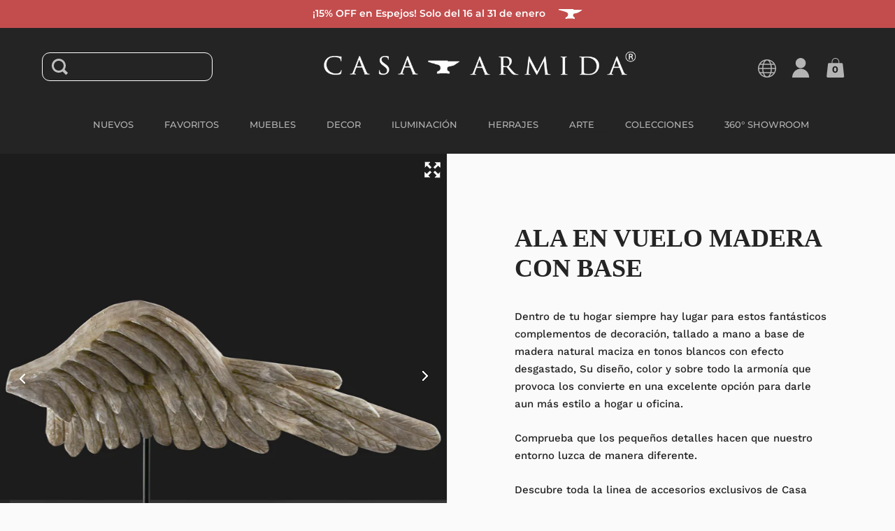

--- FILE ---
content_type: text/html; charset=utf-8
request_url: https://casa-armida.mx/products/ala-en-vuelo-con-base
body_size: 33826
content:
<!doctype html>
<html class="no-js">
<head>

  <meta charset="utf-8">
  <meta name="viewport" content="width=device-width,initial-scale=1,maximum-scale=1,user-scalable=no">
  <meta http-equiv="X-UA-Compatible" content="IE=edge"> 
  <meta name="facebook-domain-verification" content="8spn9docmh52x403zpvxhogxnhw7bu" />
  <meta name="facebook-domain-verification" content="kav16kricp4u9n1fp4pas2wsxngyr3" />
  <meta name="google-site-verification" content="p2mwnCmPvKAYsLAtR49rlhh31qj9644k_bojatrN1_g" />

  <!--Lazy Loading -->
  <script src="//casa-armida.mx/cdn/shop/t/3/assets/lazysizes.min.js?v=56805471290311245611677479621" type="text/javascript"></script>
  <style>.lazyload,.lazyloading{opacity:0}.lazyloaded{opacity:1;transition:opacity.3s}</style>


  <style>
	img {
      user-select: none;
      -webkit-user-select:none;
	  -webkit-touch-callout:none;
    }
    .money-details {
      text-decoration: line-through;
    }
    .hamburger-menu .bar {
    	background: white;
    }
  </style>
  
    <link rel="shortcut icon" href="//casa-armida.mx/cdn/shop/files/casa_armida_icon_656d6f99-36e8-42cb-ad40-c614ebc451a7_32x32.png?v=1613549426" type="image/png" />
  
 
  

  <title>
    
      Ala en Vuelo Madera con Base - Hecha a mano | Casa Armida &ndash; Casa-Armida-Store
    
  </title>

  
    <meta name="description" content="Navegar a mano Ala en Vuelo Madera con base y iluminación artesanal que redefine la elegancia. Tienda mesas, lámparas modernas y esculturas de arte que dan carácter a su espacio. Visite Casa Armida para obtener más productos artesanales hechos de material natural.">
  

  



  <meta property="og:type" content="product">
  <meta property="og:title" content="Ala en Vuelo Madera con Base">

  
    <meta property="og:image" content="http://casa-armida.mx/cdn/shop/products/7502288484105_Main_1024x.jpg?v=1625559808">
    <meta property="og:image:secure_url" content="https://casa-armida.mx/cdn/shop/products/7502288484105_Main_1024x.jpg?v=1625559808">
    <meta property="og:image:width" content="1024">
    <meta property="og:image:height" content="1024">
  
    <meta property="og:image" content="http://casa-armida.mx/cdn/shop/products/7502288484105_Front_1024x.jpg?v=1625559808">
    <meta property="og:image:secure_url" content="https://casa-armida.mx/cdn/shop/products/7502288484105_Front_1024x.jpg?v=1625559808">
    <meta property="og:image:width" content="1024">
    <meta property="og:image:height" content="1024">
  
    <meta property="og:image" content="http://casa-armida.mx/cdn/shop/products/7502288484105_Detail_1024x.jpg?v=1625559809">
    <meta property="og:image:secure_url" content="https://casa-armida.mx/cdn/shop/products/7502288484105_Detail_1024x.jpg?v=1625559809">
    <meta property="og:image:width" content="1024">
    <meta property="og:image:height" content="1024">
  

  <meta property="product:price:amount" content="10,192.50">
  <meta property="product:price:currency" content="MXN">
  <meta property="product:availability" content="in stock">




  <meta property="og:description" content="Navegar a mano Ala en Vuelo Madera con base y iluminación artesanal que redefine la elegancia. Tienda mesas, lámparas modernas y esculturas de arte que dan carácter a su espacio. Visite Casa Armida para obtener más productos artesanales hechos de material natural.">


<meta property="og:url" content="https://casa-armida.mx/products/ala-en-vuelo-con-base">
<meta property="og:site_name" content="Casa-Armida-Store">



<meta name="twitter:card" content="summary">


  <meta name="twitter:title" content="Ala en Vuelo Madera con Base">
  <meta name="twitter:description" content="
Dentro de tu hogar siempre hay lugar para estos fantásticos complementos de decoración, tallado a mano a base de madera natural maciza en tonos blancos con efecto desgastado, Su diseño, color y sobre todo la armonía que provoca los convierte en una excelente opción para darle aun más estilo a hogar u oficina. 
Comprueba que los pequeños detalles hacen que nuestro entorno luzca de manera diferente.
Descubre toda la linea de accesorios exclusivos de Casa Armida. 
Disponible en distintas medidas.">
  <meta name="twitter:image" content="https://casa-armida.mx/cdn/shop/products/7502288484105_Main_600x600_crop_center.jpg?v=1625559808">

  


  <script type="application/ld+json">
  {
    "@context": "http://schema.org",
    
    "@type": "Product",
    "offers": [
      
        {
          "@type": "Offer",
          "name": "1.60mts_L x 0.26mts_W x 0.67mts_H \/ Derecha",
          "availability": "https://schema.org/InStock",
          "price": "24,111.00",
          "priceCurrency": "MXN",
          "priceValidUntil": "2026-02-02",
          
            "sku": "7502288484105",
          
          "url": "/products/ala-en-vuelo-con-base/products/ala-en-vuelo-con-base?variant=32115472007233"
        },
      
        {
          "@type": "Offer",
          "name": "1.60mts_L x 0.26mts_W x 0.67mts_H \/ Izquierda",
          "availability": "https://schema.org/InStock",
          "price": "24,111.00",
          "priceCurrency": "MXN",
          "priceValidUntil": "2026-02-02",
          
            "sku": "7502285143524",
          
          "url": "/products/ala-en-vuelo-con-base/products/ala-en-vuelo-con-base?variant=32115472040001"
        },
      
        {
          "@type": "Offer",
          "name": "1.20mts_L x 0.23mts_W x 0.69mts_H \/ Derecha",
          "availability": "https://schema.org/InStock",
          "price": "19,219.50",
          "priceCurrency": "MXN",
          "priceValidUntil": "2026-02-02",
          
            "sku": "7502288482224",
          
          "url": "/products/ala-en-vuelo-con-base/products/ala-en-vuelo-con-base?variant=32115471941697"
        },
      
        {
          "@type": "Offer",
          "name": "0.90mts _Lx 0.16mtsW x 0.51mts_H\/ \/ Derecha",
          "availability": "https://schema.org/InStock",
          "price": "17,271.00",
          "priceCurrency": "MXN",
          "priceValidUntil": "2026-02-02",
          
            "sku": "7502303020813",
          
          "url": "/products/ala-en-vuelo-con-base/products/ala-en-vuelo-con-base?variant=40065893400773"
        },
      
        {
          "@type": "Offer",
          "name": "0.90mts _Lx 0.16mtsW x 0.51mts_H\/ \/ Izquierda",
          "availability": "https://schema.org/InStock",
          "price": "17,271.00",
          "priceCurrency": "MXN",
          "priceValidUntil": "2026-02-02",
          
            "sku": "7502303020806",
          
          "url": "/products/ala-en-vuelo-con-base/products/ala-en-vuelo-con-base?variant=40065913979077"
        },
      
        {
          "@type": "Offer",
          "name": "0.45mts _Lx 0.14mtsW x 0.38mts_H\/ \/ Derecha",
          "availability": "https://schema.org/InStock",
          "price": "10,192.50",
          "priceCurrency": "MXN",
          "priceValidUntil": "2026-02-02",
          
            "sku": "7502303020790",
          
          "url": "/products/ala-en-vuelo-con-base/products/ala-en-vuelo-con-base?variant=40065924792517"
        },
      
        {
          "@type": "Offer",
          "name": "0.45mts _Lx 0.14mtsW x 0.38mts_H\/ \/ Izquierda",
          "availability": "https://schema.org/InStock",
          "price": "10,192.50",
          "priceCurrency": "MXN",
          "priceValidUntil": "2026-02-02",
          
            "sku": "7502303020783",
          
          "url": "/products/ala-en-vuelo-con-base/products/ala-en-vuelo-con-base?variant=40065930330309"
        }
      
    ],
    
    
    "brand": {
      "name": "Casa-Armida-Store"
    },
    "name": "Ala en Vuelo Madera con Base",
    "description": "\nDentro de tu hogar siempre hay lugar para estos fantásticos complementos de decoración, tallado a mano a base de madera natural maciza en tonos blancos con efecto desgastado, Su diseño, color y sobre todo la armonía que provoca los convierte en una excelente opción para darle aun más estilo a hogar u oficina. \nComprueba que los pequeños detalles hacen que nuestro entorno luzca de manera diferente.\nDescubre toda la linea de accesorios exclusivos de Casa Armida. \nDisponible en distintas medidas.",
    "category": "Decoración",
    "url": "/products/ala-en-vuelo-con-base/products/ala-en-vuelo-con-base",
    "sku": "7502288484105",
    "image": {
      "@type": "ImageObject",
      "url": "https://casa-armida.mx/cdn/shop/products/7502288484105_Main_1024x.jpg?v=1625559808",
      "image": "https://casa-armida.mx/cdn/shop/products/7502288484105_Main_1024x.jpg?v=1625559808",
      "name": "Ala en Vuelo Madera con Base - Casa-Armida-Store",
      "width": "1024",
      "height": "1024"
    }
  
  }
  </script>


  <link rel="canonical" href="https://casa-armida.mx/products/ala-en-vuelo-con-base">

  <link rel="preload" as="style" href="//casa-armida.mx/cdn/shop/t/3/assets/css_main.scss.css?v=173272201566630099081762236148">
  <link rel="preconnect" href="//fonts.shopifycdn.com">

  <link href="//casa-armida.mx/cdn/shop/t/3/assets/css_main.scss.css?v=173272201566630099081762236148" rel="stylesheet" type="text/css" media="all" />
  
  <link href="https://unpkg.com/aos@2.3.1/dist/aos.css" rel="stylesheet" type="text/css" media="all" />

  <script>window.performance && window.performance.mark && window.performance.mark('shopify.content_for_header.start');</script><meta name="google-site-verification" content="fxl_Ry1zSOCAzppM1pz3cfMKQtXKgRfag7gWXlIEKMQ">
<meta id="shopify-digital-wallet" name="shopify-digital-wallet" content="/27713994817/digital_wallets/dialog">
<meta name="shopify-checkout-api-token" content="328d25a4778796c34571ea6b711af062">
<meta id="in-context-paypal-metadata" data-shop-id="27713994817" data-venmo-supported="false" data-environment="production" data-locale="es_ES" data-paypal-v4="true" data-currency="MXN">
<link rel="alternate" type="application/json+oembed" href="https://casa-armida.mx/products/ala-en-vuelo-con-base.oembed">
<script async="async" src="/checkouts/internal/preloads.js?locale=es-MX"></script>
<script id="shopify-features" type="application/json">{"accessToken":"328d25a4778796c34571ea6b711af062","betas":["rich-media-storefront-analytics"],"domain":"casa-armida.mx","predictiveSearch":true,"shopId":27713994817,"locale":"es"}</script>
<script>var Shopify = Shopify || {};
Shopify.shop = "casa-armida-store.myshopify.com";
Shopify.locale = "es";
Shopify.currency = {"active":"MXN","rate":"1.0"};
Shopify.country = "MX";
Shopify.theme = {"name":"Split","id":80588767297,"schema_name":"Split","schema_version":"2.3.2","theme_store_id":842,"role":"main"};
Shopify.theme.handle = "null";
Shopify.theme.style = {"id":null,"handle":null};
Shopify.cdnHost = "casa-armida.mx/cdn";
Shopify.routes = Shopify.routes || {};
Shopify.routes.root = "/";</script>
<script type="module">!function(o){(o.Shopify=o.Shopify||{}).modules=!0}(window);</script>
<script>!function(o){function n(){var o=[];function n(){o.push(Array.prototype.slice.apply(arguments))}return n.q=o,n}var t=o.Shopify=o.Shopify||{};t.loadFeatures=n(),t.autoloadFeatures=n()}(window);</script>
<script id="shop-js-analytics" type="application/json">{"pageType":"product"}</script>
<script defer="defer" async type="module" src="//casa-armida.mx/cdn/shopifycloud/shop-js/modules/v2/client.init-shop-cart-sync_2Gr3Q33f.es.esm.js"></script>
<script defer="defer" async type="module" src="//casa-armida.mx/cdn/shopifycloud/shop-js/modules/v2/chunk.common_noJfOIa7.esm.js"></script>
<script defer="defer" async type="module" src="//casa-armida.mx/cdn/shopifycloud/shop-js/modules/v2/chunk.modal_Deo2FJQo.esm.js"></script>
<script type="module">
  await import("//casa-armida.mx/cdn/shopifycloud/shop-js/modules/v2/client.init-shop-cart-sync_2Gr3Q33f.es.esm.js");
await import("//casa-armida.mx/cdn/shopifycloud/shop-js/modules/v2/chunk.common_noJfOIa7.esm.js");
await import("//casa-armida.mx/cdn/shopifycloud/shop-js/modules/v2/chunk.modal_Deo2FJQo.esm.js");

  window.Shopify.SignInWithShop?.initShopCartSync?.({"fedCMEnabled":true,"windoidEnabled":true});

</script>
<script>(function() {
  var isLoaded = false;
  function asyncLoad() {
    if (isLoaded) return;
    isLoaded = true;
    var urls = ["https:\/\/gtranslate.io\/shopify\/gtranslate.js?shop=casa-armida-store.myshopify.com","https:\/\/cdn.recovermycart.com\/scripts\/keepcart\/CartJS.min.js?shop=casa-armida-store.myshopify.com\u0026shop=casa-armida-store.myshopify.com","https:\/\/static.dla.group\/dm-timer.js?shop=casa-armida-store.myshopify.com"];
    for (var i = 0; i < urls.length; i++) {
      var s = document.createElement('script');
      s.type = 'text/javascript';
      s.async = true;
      s.src = urls[i];
      var x = document.getElementsByTagName('script')[0];
      x.parentNode.insertBefore(s, x);
    }
  };
  if(window.attachEvent) {
    window.attachEvent('onload', asyncLoad);
  } else {
    window.addEventListener('load', asyncLoad, false);
  }
})();</script>
<script id="__st">var __st={"a":27713994817,"offset":-21600,"reqid":"4f9ad743-3de1-4f78-b03e-f851d80ce02c-1769228858","pageurl":"casa-armida.mx\/products\/ala-en-vuelo-con-base","u":"c68b335b7ce0","p":"product","rtyp":"product","rid":4552730640449};</script>
<script>window.ShopifyPaypalV4VisibilityTracking = true;</script>
<script id="captcha-bootstrap">!function(){'use strict';const t='contact',e='account',n='new_comment',o=[[t,t],['blogs',n],['comments',n],[t,'customer']],c=[[e,'customer_login'],[e,'guest_login'],[e,'recover_customer_password'],[e,'create_customer']],r=t=>t.map((([t,e])=>`form[action*='/${t}']:not([data-nocaptcha='true']) input[name='form_type'][value='${e}']`)).join(','),a=t=>()=>t?[...document.querySelectorAll(t)].map((t=>t.form)):[];function s(){const t=[...o],e=r(t);return a(e)}const i='password',u='form_key',d=['recaptcha-v3-token','g-recaptcha-response','h-captcha-response',i],f=()=>{try{return window.sessionStorage}catch{return}},m='__shopify_v',_=t=>t.elements[u];function p(t,e,n=!1){try{const o=window.sessionStorage,c=JSON.parse(o.getItem(e)),{data:r}=function(t){const{data:e,action:n}=t;return t[m]||n?{data:e,action:n}:{data:t,action:n}}(c);for(const[e,n]of Object.entries(r))t.elements[e]&&(t.elements[e].value=n);n&&o.removeItem(e)}catch(o){console.error('form repopulation failed',{error:o})}}const l='form_type',E='cptcha';function T(t){t.dataset[E]=!0}const w=window,h=w.document,L='Shopify',v='ce_forms',y='captcha';let A=!1;((t,e)=>{const n=(g='f06e6c50-85a8-45c8-87d0-21a2b65856fe',I='https://cdn.shopify.com/shopifycloud/storefront-forms-hcaptcha/ce_storefront_forms_captcha_hcaptcha.v1.5.2.iife.js',D={infoText:'Protegido por hCaptcha',privacyText:'Privacidad',termsText:'Términos'},(t,e,n)=>{const o=w[L][v],c=o.bindForm;if(c)return c(t,g,e,D).then(n);var r;o.q.push([[t,g,e,D],n]),r=I,A||(h.body.append(Object.assign(h.createElement('script'),{id:'captcha-provider',async:!0,src:r})),A=!0)});var g,I,D;w[L]=w[L]||{},w[L][v]=w[L][v]||{},w[L][v].q=[],w[L][y]=w[L][y]||{},w[L][y].protect=function(t,e){n(t,void 0,e),T(t)},Object.freeze(w[L][y]),function(t,e,n,w,h,L){const[v,y,A,g]=function(t,e,n){const i=e?o:[],u=t?c:[],d=[...i,...u],f=r(d),m=r(i),_=r(d.filter((([t,e])=>n.includes(e))));return[a(f),a(m),a(_),s()]}(w,h,L),I=t=>{const e=t.target;return e instanceof HTMLFormElement?e:e&&e.form},D=t=>v().includes(t);t.addEventListener('submit',(t=>{const e=I(t);if(!e)return;const n=D(e)&&!e.dataset.hcaptchaBound&&!e.dataset.recaptchaBound,o=_(e),c=g().includes(e)&&(!o||!o.value);(n||c)&&t.preventDefault(),c&&!n&&(function(t){try{if(!f())return;!function(t){const e=f();if(!e)return;const n=_(t);if(!n)return;const o=n.value;o&&e.removeItem(o)}(t);const e=Array.from(Array(32),(()=>Math.random().toString(36)[2])).join('');!function(t,e){_(t)||t.append(Object.assign(document.createElement('input'),{type:'hidden',name:u})),t.elements[u].value=e}(t,e),function(t,e){const n=f();if(!n)return;const o=[...t.querySelectorAll(`input[type='${i}']`)].map((({name:t})=>t)),c=[...d,...o],r={};for(const[a,s]of new FormData(t).entries())c.includes(a)||(r[a]=s);n.setItem(e,JSON.stringify({[m]:1,action:t.action,data:r}))}(t,e)}catch(e){console.error('failed to persist form',e)}}(e),e.submit())}));const S=(t,e)=>{t&&!t.dataset[E]&&(n(t,e.some((e=>e===t))),T(t))};for(const o of['focusin','change'])t.addEventListener(o,(t=>{const e=I(t);D(e)&&S(e,y())}));const B=e.get('form_key'),M=e.get(l),P=B&&M;t.addEventListener('DOMContentLoaded',(()=>{const t=y();if(P)for(const e of t)e.elements[l].value===M&&p(e,B);[...new Set([...A(),...v().filter((t=>'true'===t.dataset.shopifyCaptcha))])].forEach((e=>S(e,t)))}))}(h,new URLSearchParams(w.location.search),n,t,e,['guest_login'])})(!0,!0)}();</script>
<script integrity="sha256-4kQ18oKyAcykRKYeNunJcIwy7WH5gtpwJnB7kiuLZ1E=" data-source-attribution="shopify.loadfeatures" defer="defer" src="//casa-armida.mx/cdn/shopifycloud/storefront/assets/storefront/load_feature-a0a9edcb.js" crossorigin="anonymous"></script>
<script data-source-attribution="shopify.dynamic_checkout.dynamic.init">var Shopify=Shopify||{};Shopify.PaymentButton=Shopify.PaymentButton||{isStorefrontPortableWallets:!0,init:function(){window.Shopify.PaymentButton.init=function(){};var t=document.createElement("script");t.src="https://casa-armida.mx/cdn/shopifycloud/portable-wallets/latest/portable-wallets.es.js",t.type="module",document.head.appendChild(t)}};
</script>
<script data-source-attribution="shopify.dynamic_checkout.buyer_consent">
  function portableWalletsHideBuyerConsent(e){var t=document.getElementById("shopify-buyer-consent"),n=document.getElementById("shopify-subscription-policy-button");t&&n&&(t.classList.add("hidden"),t.setAttribute("aria-hidden","true"),n.removeEventListener("click",e))}function portableWalletsShowBuyerConsent(e){var t=document.getElementById("shopify-buyer-consent"),n=document.getElementById("shopify-subscription-policy-button");t&&n&&(t.classList.remove("hidden"),t.removeAttribute("aria-hidden"),n.addEventListener("click",e))}window.Shopify?.PaymentButton&&(window.Shopify.PaymentButton.hideBuyerConsent=portableWalletsHideBuyerConsent,window.Shopify.PaymentButton.showBuyerConsent=portableWalletsShowBuyerConsent);
</script>
<script>
  function portableWalletsCleanup(e){e&&e.src&&console.error("Failed to load portable wallets script "+e.src);var t=document.querySelectorAll("shopify-accelerated-checkout .shopify-payment-button__skeleton, shopify-accelerated-checkout-cart .wallet-cart-button__skeleton"),e=document.getElementById("shopify-buyer-consent");for(let e=0;e<t.length;e++)t[e].remove();e&&e.remove()}function portableWalletsNotLoadedAsModule(e){e instanceof ErrorEvent&&"string"==typeof e.message&&e.message.includes("import.meta")&&"string"==typeof e.filename&&e.filename.includes("portable-wallets")&&(window.removeEventListener("error",portableWalletsNotLoadedAsModule),window.Shopify.PaymentButton.failedToLoad=e,"loading"===document.readyState?document.addEventListener("DOMContentLoaded",window.Shopify.PaymentButton.init):window.Shopify.PaymentButton.init())}window.addEventListener("error",portableWalletsNotLoadedAsModule);
</script>

<script type="module" src="https://casa-armida.mx/cdn/shopifycloud/portable-wallets/latest/portable-wallets.es.js" onError="portableWalletsCleanup(this)" crossorigin="anonymous"></script>
<script nomodule>
  document.addEventListener("DOMContentLoaded", portableWalletsCleanup);
</script>

<link id="shopify-accelerated-checkout-styles" rel="stylesheet" media="screen" href="https://casa-armida.mx/cdn/shopifycloud/portable-wallets/latest/accelerated-checkout-backwards-compat.css" crossorigin="anonymous">
<style id="shopify-accelerated-checkout-cart">
        #shopify-buyer-consent {
  margin-top: 1em;
  display: inline-block;
  width: 100%;
}

#shopify-buyer-consent.hidden {
  display: none;
}

#shopify-subscription-policy-button {
  background: none;
  border: none;
  padding: 0;
  text-decoration: underline;
  font-size: inherit;
  cursor: pointer;
}

#shopify-subscription-policy-button::before {
  box-shadow: none;
}

      </style>

<script>window.performance && window.performance.mark && window.performance.mark('shopify.content_for_header.end');</script>
  
  
  <script src="//code.jquery.com/jquery-3.4.1.min.js" type="text/javascript"></script>

  

  <noscript>
    <link href="//casa-armida.mx/cdn/shop/t/3/assets/css_noscript.scss.css?v=131052162782476984001594233125" rel="stylesheet" type="text/css" media="all" />
  </noscript>
  
  <!-- Global site tag (gtag.js) - Google Analytics -->
  <!--

  <script async src="https://www.googletagmanager.com/gtag/js?id=UA-171581336-1"></script>
  <script>
    window.dataLayer = window.dataLayer || [];
    function gtag(){dataLayer.push(arguments);}
    gtag('js', new Date());
  
    gtag('config', 'UA-171581336-1');
  </script>
  
  -->

  <!-- Global site tag (gtag.js) - Google Ads: 527573325 -->
  <script async src="https://www.googletagmanager.com/gtag/js?id=AW-527573325"></script>
  <script>
    window.dataLayer = window.dataLayer || [];
    function gtag(){dataLayer.push(arguments);}
    gtag('js', new Date());
    gtag('config', 'AW-527573325');
  </script>

  
  
  
<link href="https://monorail-edge.shopifysvc.com" rel="dns-prefetch">
<script>(function(){if ("sendBeacon" in navigator && "performance" in window) {try {var session_token_from_headers = performance.getEntriesByType('navigation')[0].serverTiming.find(x => x.name == '_s').description;} catch {var session_token_from_headers = undefined;}var session_cookie_matches = document.cookie.match(/_shopify_s=([^;]*)/);var session_token_from_cookie = session_cookie_matches && session_cookie_matches.length === 2 ? session_cookie_matches[1] : "";var session_token = session_token_from_headers || session_token_from_cookie || "";function handle_abandonment_event(e) {var entries = performance.getEntries().filter(function(entry) {return /monorail-edge.shopifysvc.com/.test(entry.name);});if (!window.abandonment_tracked && entries.length === 0) {window.abandonment_tracked = true;var currentMs = Date.now();var navigation_start = performance.timing.navigationStart;var payload = {shop_id: 27713994817,url: window.location.href,navigation_start,duration: currentMs - navigation_start,session_token,page_type: "product"};window.navigator.sendBeacon("https://monorail-edge.shopifysvc.com/v1/produce", JSON.stringify({schema_id: "online_store_buyer_site_abandonment/1.1",payload: payload,metadata: {event_created_at_ms: currentMs,event_sent_at_ms: currentMs}}));}}window.addEventListener('pagehide', handle_abandonment_event);}}());</script>
<script id="web-pixels-manager-setup">(function e(e,d,r,n,o){if(void 0===o&&(o={}),!Boolean(null===(a=null===(i=window.Shopify)||void 0===i?void 0:i.analytics)||void 0===a?void 0:a.replayQueue)){var i,a;window.Shopify=window.Shopify||{};var t=window.Shopify;t.analytics=t.analytics||{};var s=t.analytics;s.replayQueue=[],s.publish=function(e,d,r){return s.replayQueue.push([e,d,r]),!0};try{self.performance.mark("wpm:start")}catch(e){}var l=function(){var e={modern:/Edge?\/(1{2}[4-9]|1[2-9]\d|[2-9]\d{2}|\d{4,})\.\d+(\.\d+|)|Firefox\/(1{2}[4-9]|1[2-9]\d|[2-9]\d{2}|\d{4,})\.\d+(\.\d+|)|Chrom(ium|e)\/(9{2}|\d{3,})\.\d+(\.\d+|)|(Maci|X1{2}).+ Version\/(15\.\d+|(1[6-9]|[2-9]\d|\d{3,})\.\d+)([,.]\d+|)( \(\w+\)|)( Mobile\/\w+|) Safari\/|Chrome.+OPR\/(9{2}|\d{3,})\.\d+\.\d+|(CPU[ +]OS|iPhone[ +]OS|CPU[ +]iPhone|CPU IPhone OS|CPU iPad OS)[ +]+(15[._]\d+|(1[6-9]|[2-9]\d|\d{3,})[._]\d+)([._]\d+|)|Android:?[ /-](13[3-9]|1[4-9]\d|[2-9]\d{2}|\d{4,})(\.\d+|)(\.\d+|)|Android.+Firefox\/(13[5-9]|1[4-9]\d|[2-9]\d{2}|\d{4,})\.\d+(\.\d+|)|Android.+Chrom(ium|e)\/(13[3-9]|1[4-9]\d|[2-9]\d{2}|\d{4,})\.\d+(\.\d+|)|SamsungBrowser\/([2-9]\d|\d{3,})\.\d+/,legacy:/Edge?\/(1[6-9]|[2-9]\d|\d{3,})\.\d+(\.\d+|)|Firefox\/(5[4-9]|[6-9]\d|\d{3,})\.\d+(\.\d+|)|Chrom(ium|e)\/(5[1-9]|[6-9]\d|\d{3,})\.\d+(\.\d+|)([\d.]+$|.*Safari\/(?![\d.]+ Edge\/[\d.]+$))|(Maci|X1{2}).+ Version\/(10\.\d+|(1[1-9]|[2-9]\d|\d{3,})\.\d+)([,.]\d+|)( \(\w+\)|)( Mobile\/\w+|) Safari\/|Chrome.+OPR\/(3[89]|[4-9]\d|\d{3,})\.\d+\.\d+|(CPU[ +]OS|iPhone[ +]OS|CPU[ +]iPhone|CPU IPhone OS|CPU iPad OS)[ +]+(10[._]\d+|(1[1-9]|[2-9]\d|\d{3,})[._]\d+)([._]\d+|)|Android:?[ /-](13[3-9]|1[4-9]\d|[2-9]\d{2}|\d{4,})(\.\d+|)(\.\d+|)|Mobile Safari.+OPR\/([89]\d|\d{3,})\.\d+\.\d+|Android.+Firefox\/(13[5-9]|1[4-9]\d|[2-9]\d{2}|\d{4,})\.\d+(\.\d+|)|Android.+Chrom(ium|e)\/(13[3-9]|1[4-9]\d|[2-9]\d{2}|\d{4,})\.\d+(\.\d+|)|Android.+(UC? ?Browser|UCWEB|U3)[ /]?(15\.([5-9]|\d{2,})|(1[6-9]|[2-9]\d|\d{3,})\.\d+)\.\d+|SamsungBrowser\/(5\.\d+|([6-9]|\d{2,})\.\d+)|Android.+MQ{2}Browser\/(14(\.(9|\d{2,})|)|(1[5-9]|[2-9]\d|\d{3,})(\.\d+|))(\.\d+|)|K[Aa][Ii]OS\/(3\.\d+|([4-9]|\d{2,})\.\d+)(\.\d+|)/},d=e.modern,r=e.legacy,n=navigator.userAgent;return n.match(d)?"modern":n.match(r)?"legacy":"unknown"}(),u="modern"===l?"modern":"legacy",c=(null!=n?n:{modern:"",legacy:""})[u],f=function(e){return[e.baseUrl,"/wpm","/b",e.hashVersion,"modern"===e.buildTarget?"m":"l",".js"].join("")}({baseUrl:d,hashVersion:r,buildTarget:u}),m=function(e){var d=e.version,r=e.bundleTarget,n=e.surface,o=e.pageUrl,i=e.monorailEndpoint;return{emit:function(e){var a=e.status,t=e.errorMsg,s=(new Date).getTime(),l=JSON.stringify({metadata:{event_sent_at_ms:s},events:[{schema_id:"web_pixels_manager_load/3.1",payload:{version:d,bundle_target:r,page_url:o,status:a,surface:n,error_msg:t},metadata:{event_created_at_ms:s}}]});if(!i)return console&&console.warn&&console.warn("[Web Pixels Manager] No Monorail endpoint provided, skipping logging."),!1;try{return self.navigator.sendBeacon.bind(self.navigator)(i,l)}catch(e){}var u=new XMLHttpRequest;try{return u.open("POST",i,!0),u.setRequestHeader("Content-Type","text/plain"),u.send(l),!0}catch(e){return console&&console.warn&&console.warn("[Web Pixels Manager] Got an unhandled error while logging to Monorail."),!1}}}}({version:r,bundleTarget:l,surface:e.surface,pageUrl:self.location.href,monorailEndpoint:e.monorailEndpoint});try{o.browserTarget=l,function(e){var d=e.src,r=e.async,n=void 0===r||r,o=e.onload,i=e.onerror,a=e.sri,t=e.scriptDataAttributes,s=void 0===t?{}:t,l=document.createElement("script"),u=document.querySelector("head"),c=document.querySelector("body");if(l.async=n,l.src=d,a&&(l.integrity=a,l.crossOrigin="anonymous"),s)for(var f in s)if(Object.prototype.hasOwnProperty.call(s,f))try{l.dataset[f]=s[f]}catch(e){}if(o&&l.addEventListener("load",o),i&&l.addEventListener("error",i),u)u.appendChild(l);else{if(!c)throw new Error("Did not find a head or body element to append the script");c.appendChild(l)}}({src:f,async:!0,onload:function(){if(!function(){var e,d;return Boolean(null===(d=null===(e=window.Shopify)||void 0===e?void 0:e.analytics)||void 0===d?void 0:d.initialized)}()){var d=window.webPixelsManager.init(e)||void 0;if(d){var r=window.Shopify.analytics;r.replayQueue.forEach((function(e){var r=e[0],n=e[1],o=e[2];d.publishCustomEvent(r,n,o)})),r.replayQueue=[],r.publish=d.publishCustomEvent,r.visitor=d.visitor,r.initialized=!0}}},onerror:function(){return m.emit({status:"failed",errorMsg:"".concat(f," has failed to load")})},sri:function(e){var d=/^sha384-[A-Za-z0-9+/=]+$/;return"string"==typeof e&&d.test(e)}(c)?c:"",scriptDataAttributes:o}),m.emit({status:"loading"})}catch(e){m.emit({status:"failed",errorMsg:(null==e?void 0:e.message)||"Unknown error"})}}})({shopId: 27713994817,storefrontBaseUrl: "https://casa-armida.mx",extensionsBaseUrl: "https://extensions.shopifycdn.com/cdn/shopifycloud/web-pixels-manager",monorailEndpoint: "https://monorail-edge.shopifysvc.com/unstable/produce_batch",surface: "storefront-renderer",enabledBetaFlags: ["2dca8a86"],webPixelsConfigList: [{"id":"479232229","configuration":"{\"config\":\"{\\\"google_tag_ids\\\":[\\\"G-LH5K3B88R5\\\",\\\"AW-11284524333\\\",\\\"GT-WB29J4G\\\",\\\"AW-527573325\\\"],\\\"target_country\\\":\\\"MX\\\",\\\"gtag_events\\\":[{\\\"type\\\":\\\"begin_checkout\\\",\\\"action_label\\\":[\\\"G-LH5K3B88R5\\\",\\\"AW-11284524333\\\/D2RmCKS_3r0bEK3a8IQq\\\",\\\"AW-527573325\\\/pPZfCP-bw9gDEM3CyPsB\\\"]},{\\\"type\\\":\\\"search\\\",\\\"action_label\\\":[\\\"G-LH5K3B88R5\\\",\\\"AW-11284524333\\\/SChqCJ6_3r0bEK3a8IQq\\\"]},{\\\"type\\\":\\\"view_item\\\",\\\"action_label\\\":[\\\"G-LH5K3B88R5\\\",\\\"AW-11284524333\\\/eOU1CJu_3r0bEK3a8IQq\\\",\\\"MC-J1JZQR4VQS\\\"]},{\\\"type\\\":\\\"purchase\\\",\\\"action_label\\\":[\\\"G-LH5K3B88R5\\\",\\\"AW-11284524333\\\/RyJjCI2C2L0bEK3a8IQq\\\",\\\"MC-J1JZQR4VQS\\\"]},{\\\"type\\\":\\\"page_view\\\",\\\"action_label\\\":[\\\"G-LH5K3B88R5\\\",\\\"AW-11284524333\\\/24HDCJCC2L0bEK3a8IQq\\\",\\\"MC-J1JZQR4VQS\\\"]},{\\\"type\\\":\\\"add_payment_info\\\",\\\"action_label\\\":[\\\"G-LH5K3B88R5\\\",\\\"AW-11284524333\\\/MbsCCKe_3r0bEK3a8IQq\\\"]},{\\\"type\\\":\\\"add_to_cart\\\",\\\"action_label\\\":[\\\"G-LH5K3B88R5\\\",\\\"AW-11284524333\\\/oQh5CKG_3r0bEK3a8IQq\\\"]}],\\\"enable_monitoring_mode\\\":false}\"}","eventPayloadVersion":"v1","runtimeContext":"OPEN","scriptVersion":"b2a88bafab3e21179ed38636efcd8a93","type":"APP","apiClientId":1780363,"privacyPurposes":[],"dataSharingAdjustments":{"protectedCustomerApprovalScopes":["read_customer_address","read_customer_email","read_customer_name","read_customer_personal_data","read_customer_phone"]}},{"id":"216105189","configuration":"{\"pixel_id\":\"2964278493846104\",\"pixel_type\":\"facebook_pixel\",\"metaapp_system_user_token\":\"-\"}","eventPayloadVersion":"v1","runtimeContext":"OPEN","scriptVersion":"ca16bc87fe92b6042fbaa3acc2fbdaa6","type":"APP","apiClientId":2329312,"privacyPurposes":["ANALYTICS","MARKETING","SALE_OF_DATA"],"dataSharingAdjustments":{"protectedCustomerApprovalScopes":["read_customer_address","read_customer_email","read_customer_name","read_customer_personal_data","read_customer_phone"]}},{"id":"71237861","configuration":"{\"tagID\":\"2614145358784\"}","eventPayloadVersion":"v1","runtimeContext":"STRICT","scriptVersion":"18031546ee651571ed29edbe71a3550b","type":"APP","apiClientId":3009811,"privacyPurposes":["ANALYTICS","MARKETING","SALE_OF_DATA"],"dataSharingAdjustments":{"protectedCustomerApprovalScopes":["read_customer_address","read_customer_email","read_customer_name","read_customer_personal_data","read_customer_phone"]}},{"id":"shopify-app-pixel","configuration":"{}","eventPayloadVersion":"v1","runtimeContext":"STRICT","scriptVersion":"0450","apiClientId":"shopify-pixel","type":"APP","privacyPurposes":["ANALYTICS","MARKETING"]},{"id":"shopify-custom-pixel","eventPayloadVersion":"v1","runtimeContext":"LAX","scriptVersion":"0450","apiClientId":"shopify-pixel","type":"CUSTOM","privacyPurposes":["ANALYTICS","MARKETING"]}],isMerchantRequest: false,initData: {"shop":{"name":"Casa-Armida-Store","paymentSettings":{"currencyCode":"MXN"},"myshopifyDomain":"casa-armida-store.myshopify.com","countryCode":"MX","storefrontUrl":"https:\/\/casa-armida.mx"},"customer":null,"cart":null,"checkout":null,"productVariants":[{"price":{"amount":24111.0,"currencyCode":"MXN"},"product":{"title":"Ala en Vuelo Madera con Base","vendor":"Casa-Armida-Store","id":"4552730640449","untranslatedTitle":"Ala en Vuelo Madera con Base","url":"\/products\/ala-en-vuelo-con-base","type":"Decoración"},"id":"32115472007233","image":{"src":"\/\/casa-armida.mx\/cdn\/shop\/products\/7502288484105_Main.jpg?v=1625559808"},"sku":"7502288484105","title":"1.60mts_L x 0.26mts_W x 0.67mts_H \/ Derecha","untranslatedTitle":"1.60mts_L x 0.26mts_W x 0.67mts_H \/ Derecha"},{"price":{"amount":24111.0,"currencyCode":"MXN"},"product":{"title":"Ala en Vuelo Madera con Base","vendor":"Casa-Armida-Store","id":"4552730640449","untranslatedTitle":"Ala en Vuelo Madera con Base","url":"\/products\/ala-en-vuelo-con-base","type":"Decoración"},"id":"32115472040001","image":{"src":"\/\/casa-armida.mx\/cdn\/shop\/products\/7502285143524_Main_CA.jpg?v=1625559809"},"sku":"7502285143524","title":"1.60mts_L x 0.26mts_W x 0.67mts_H \/ Izquierda","untranslatedTitle":"1.60mts_L x 0.26mts_W x 0.67mts_H \/ Izquierda"},{"price":{"amount":19219.5,"currencyCode":"MXN"},"product":{"title":"Ala en Vuelo Madera con Base","vendor":"Casa-Armida-Store","id":"4552730640449","untranslatedTitle":"Ala en Vuelo Madera con Base","url":"\/products\/ala-en-vuelo-con-base","type":"Decoración"},"id":"32115471941697","image":{"src":"\/\/casa-armida.mx\/cdn\/shop\/products\/7502288482224_Main.jpg?v=1625559809"},"sku":"7502288482224","title":"1.20mts_L x 0.23mts_W x 0.69mts_H \/ Derecha","untranslatedTitle":"1.20mts_L x 0.23mts_W x 0.69mts_H \/ Derecha"},{"price":{"amount":17271.0,"currencyCode":"MXN"},"product":{"title":"Ala en Vuelo Madera con Base","vendor":"Casa-Armida-Store","id":"4552730640449","untranslatedTitle":"Ala en Vuelo Madera con Base","url":"\/products\/ala-en-vuelo-con-base","type":"Decoración"},"id":"40065893400773","image":{"src":"\/\/casa-armida.mx\/cdn\/shop\/products\/7502303020813_Front.jpg?v=1625559810"},"sku":"7502303020813","title":"0.90mts _Lx 0.16mtsW x 0.51mts_H\/ \/ Derecha","untranslatedTitle":"0.90mts _Lx 0.16mtsW x 0.51mts_H\/ \/ Derecha"},{"price":{"amount":17271.0,"currencyCode":"MXN"},"product":{"title":"Ala en Vuelo Madera con Base","vendor":"Casa-Armida-Store","id":"4552730640449","untranslatedTitle":"Ala en Vuelo Madera con Base","url":"\/products\/ala-en-vuelo-con-base","type":"Decoración"},"id":"40065913979077","image":{"src":"\/\/casa-armida.mx\/cdn\/shop\/products\/7502303020806_Front.jpg?v=1625559810"},"sku":"7502303020806","title":"0.90mts _Lx 0.16mtsW x 0.51mts_H\/ \/ Izquierda","untranslatedTitle":"0.90mts _Lx 0.16mtsW x 0.51mts_H\/ \/ Izquierda"},{"price":{"amount":10192.5,"currencyCode":"MXN"},"product":{"title":"Ala en Vuelo Madera con Base","vendor":"Casa-Armida-Store","id":"4552730640449","untranslatedTitle":"Ala en Vuelo Madera con Base","url":"\/products\/ala-en-vuelo-con-base","type":"Decoración"},"id":"40065924792517","image":{"src":"\/\/casa-armida.mx\/cdn\/shop\/products\/7502303020790_Front.jpg?v=1625559811"},"sku":"7502303020790","title":"0.45mts _Lx 0.14mtsW x 0.38mts_H\/ \/ Derecha","untranslatedTitle":"0.45mts _Lx 0.14mtsW x 0.38mts_H\/ \/ Derecha"},{"price":{"amount":10192.5,"currencyCode":"MXN"},"product":{"title":"Ala en Vuelo Madera con Base","vendor":"Casa-Armida-Store","id":"4552730640449","untranslatedTitle":"Ala en Vuelo Madera con Base","url":"\/products\/ala-en-vuelo-con-base","type":"Decoración"},"id":"40065930330309","image":{"src":"\/\/casa-armida.mx\/cdn\/shop\/products\/7502303020783_Front_1.jpg?v=1625559812"},"sku":"7502303020783","title":"0.45mts _Lx 0.14mtsW x 0.38mts_H\/ \/ Izquierda","untranslatedTitle":"0.45mts _Lx 0.14mtsW x 0.38mts_H\/ \/ Izquierda"}],"purchasingCompany":null},},"https://casa-armida.mx/cdn","fcfee988w5aeb613cpc8e4bc33m6693e112",{"modern":"","legacy":""},{"shopId":"27713994817","storefrontBaseUrl":"https:\/\/casa-armida.mx","extensionBaseUrl":"https:\/\/extensions.shopifycdn.com\/cdn\/shopifycloud\/web-pixels-manager","surface":"storefront-renderer","enabledBetaFlags":"[\"2dca8a86\"]","isMerchantRequest":"false","hashVersion":"fcfee988w5aeb613cpc8e4bc33m6693e112","publish":"custom","events":"[[\"page_viewed\",{}],[\"product_viewed\",{\"productVariant\":{\"price\":{\"amount\":24111.0,\"currencyCode\":\"MXN\"},\"product\":{\"title\":\"Ala en Vuelo Madera con Base\",\"vendor\":\"Casa-Armida-Store\",\"id\":\"4552730640449\",\"untranslatedTitle\":\"Ala en Vuelo Madera con Base\",\"url\":\"\/products\/ala-en-vuelo-con-base\",\"type\":\"Decoración\"},\"id\":\"32115472007233\",\"image\":{\"src\":\"\/\/casa-armida.mx\/cdn\/shop\/products\/7502288484105_Main.jpg?v=1625559808\"},\"sku\":\"7502288484105\",\"title\":\"1.60mts_L x 0.26mts_W x 0.67mts_H \/ Derecha\",\"untranslatedTitle\":\"1.60mts_L x 0.26mts_W x 0.67mts_H \/ Derecha\"}}]]"});</script><script>
  window.ShopifyAnalytics = window.ShopifyAnalytics || {};
  window.ShopifyAnalytics.meta = window.ShopifyAnalytics.meta || {};
  window.ShopifyAnalytics.meta.currency = 'MXN';
  var meta = {"product":{"id":4552730640449,"gid":"gid:\/\/shopify\/Product\/4552730640449","vendor":"Casa-Armida-Store","type":"Decoración","handle":"ala-en-vuelo-con-base","variants":[{"id":32115472007233,"price":2411100,"name":"Ala en Vuelo Madera con Base - 1.60mts_L x 0.26mts_W x 0.67mts_H \/ Derecha","public_title":"1.60mts_L x 0.26mts_W x 0.67mts_H \/ Derecha","sku":"7502288484105"},{"id":32115472040001,"price":2411100,"name":"Ala en Vuelo Madera con Base - 1.60mts_L x 0.26mts_W x 0.67mts_H \/ Izquierda","public_title":"1.60mts_L x 0.26mts_W x 0.67mts_H \/ Izquierda","sku":"7502285143524"},{"id":32115471941697,"price":1921950,"name":"Ala en Vuelo Madera con Base - 1.20mts_L x 0.23mts_W x 0.69mts_H \/ Derecha","public_title":"1.20mts_L x 0.23mts_W x 0.69mts_H \/ Derecha","sku":"7502288482224"},{"id":40065893400773,"price":1727100,"name":"Ala en Vuelo Madera con Base - 0.90mts _Lx 0.16mtsW x 0.51mts_H\/ \/ Derecha","public_title":"0.90mts _Lx 0.16mtsW x 0.51mts_H\/ \/ Derecha","sku":"7502303020813"},{"id":40065913979077,"price":1727100,"name":"Ala en Vuelo Madera con Base - 0.90mts _Lx 0.16mtsW x 0.51mts_H\/ \/ Izquierda","public_title":"0.90mts _Lx 0.16mtsW x 0.51mts_H\/ \/ Izquierda","sku":"7502303020806"},{"id":40065924792517,"price":1019250,"name":"Ala en Vuelo Madera con Base - 0.45mts _Lx 0.14mtsW x 0.38mts_H\/ \/ Derecha","public_title":"0.45mts _Lx 0.14mtsW x 0.38mts_H\/ \/ Derecha","sku":"7502303020790"},{"id":40065930330309,"price":1019250,"name":"Ala en Vuelo Madera con Base - 0.45mts _Lx 0.14mtsW x 0.38mts_H\/ \/ Izquierda","public_title":"0.45mts _Lx 0.14mtsW x 0.38mts_H\/ \/ Izquierda","sku":"7502303020783"}],"remote":false},"page":{"pageType":"product","resourceType":"product","resourceId":4552730640449,"requestId":"4f9ad743-3de1-4f78-b03e-f851d80ce02c-1769228858"}};
  for (var attr in meta) {
    window.ShopifyAnalytics.meta[attr] = meta[attr];
  }
</script>
<script class="analytics">
  (function () {
    var customDocumentWrite = function(content) {
      var jquery = null;

      if (window.jQuery) {
        jquery = window.jQuery;
      } else if (window.Checkout && window.Checkout.$) {
        jquery = window.Checkout.$;
      }

      if (jquery) {
        jquery('body').append(content);
      }
    };

    var hasLoggedConversion = function(token) {
      if (token) {
        return document.cookie.indexOf('loggedConversion=' + token) !== -1;
      }
      return false;
    }

    var setCookieIfConversion = function(token) {
      if (token) {
        var twoMonthsFromNow = new Date(Date.now());
        twoMonthsFromNow.setMonth(twoMonthsFromNow.getMonth() + 2);

        document.cookie = 'loggedConversion=' + token + '; expires=' + twoMonthsFromNow;
      }
    }

    var trekkie = window.ShopifyAnalytics.lib = window.trekkie = window.trekkie || [];
    if (trekkie.integrations) {
      return;
    }
    trekkie.methods = [
      'identify',
      'page',
      'ready',
      'track',
      'trackForm',
      'trackLink'
    ];
    trekkie.factory = function(method) {
      return function() {
        var args = Array.prototype.slice.call(arguments);
        args.unshift(method);
        trekkie.push(args);
        return trekkie;
      };
    };
    for (var i = 0; i < trekkie.methods.length; i++) {
      var key = trekkie.methods[i];
      trekkie[key] = trekkie.factory(key);
    }
    trekkie.load = function(config) {
      trekkie.config = config || {};
      trekkie.config.initialDocumentCookie = document.cookie;
      var first = document.getElementsByTagName('script')[0];
      var script = document.createElement('script');
      script.type = 'text/javascript';
      script.onerror = function(e) {
        var scriptFallback = document.createElement('script');
        scriptFallback.type = 'text/javascript';
        scriptFallback.onerror = function(error) {
                var Monorail = {
      produce: function produce(monorailDomain, schemaId, payload) {
        var currentMs = new Date().getTime();
        var event = {
          schema_id: schemaId,
          payload: payload,
          metadata: {
            event_created_at_ms: currentMs,
            event_sent_at_ms: currentMs
          }
        };
        return Monorail.sendRequest("https://" + monorailDomain + "/v1/produce", JSON.stringify(event));
      },
      sendRequest: function sendRequest(endpointUrl, payload) {
        // Try the sendBeacon API
        if (window && window.navigator && typeof window.navigator.sendBeacon === 'function' && typeof window.Blob === 'function' && !Monorail.isIos12()) {
          var blobData = new window.Blob([payload], {
            type: 'text/plain'
          });

          if (window.navigator.sendBeacon(endpointUrl, blobData)) {
            return true;
          } // sendBeacon was not successful

        } // XHR beacon

        var xhr = new XMLHttpRequest();

        try {
          xhr.open('POST', endpointUrl);
          xhr.setRequestHeader('Content-Type', 'text/plain');
          xhr.send(payload);
        } catch (e) {
          console.log(e);
        }

        return false;
      },
      isIos12: function isIos12() {
        return window.navigator.userAgent.lastIndexOf('iPhone; CPU iPhone OS 12_') !== -1 || window.navigator.userAgent.lastIndexOf('iPad; CPU OS 12_') !== -1;
      }
    };
    Monorail.produce('monorail-edge.shopifysvc.com',
      'trekkie_storefront_load_errors/1.1',
      {shop_id: 27713994817,
      theme_id: 80588767297,
      app_name: "storefront",
      context_url: window.location.href,
      source_url: "//casa-armida.mx/cdn/s/trekkie.storefront.8d95595f799fbf7e1d32231b9a28fd43b70c67d3.min.js"});

        };
        scriptFallback.async = true;
        scriptFallback.src = '//casa-armida.mx/cdn/s/trekkie.storefront.8d95595f799fbf7e1d32231b9a28fd43b70c67d3.min.js';
        first.parentNode.insertBefore(scriptFallback, first);
      };
      script.async = true;
      script.src = '//casa-armida.mx/cdn/s/trekkie.storefront.8d95595f799fbf7e1d32231b9a28fd43b70c67d3.min.js';
      first.parentNode.insertBefore(script, first);
    };
    trekkie.load(
      {"Trekkie":{"appName":"storefront","development":false,"defaultAttributes":{"shopId":27713994817,"isMerchantRequest":null,"themeId":80588767297,"themeCityHash":"11701460219941069683","contentLanguage":"es","currency":"MXN","eventMetadataId":"b5b50578-bdd7-4f9f-82b2-e6544731eb26"},"isServerSideCookieWritingEnabled":true,"monorailRegion":"shop_domain","enabledBetaFlags":["65f19447"]},"Session Attribution":{},"S2S":{"facebookCapiEnabled":true,"source":"trekkie-storefront-renderer","apiClientId":580111}}
    );

    var loaded = false;
    trekkie.ready(function() {
      if (loaded) return;
      loaded = true;

      window.ShopifyAnalytics.lib = window.trekkie;

      var originalDocumentWrite = document.write;
      document.write = customDocumentWrite;
      try { window.ShopifyAnalytics.merchantGoogleAnalytics.call(this); } catch(error) {};
      document.write = originalDocumentWrite;

      window.ShopifyAnalytics.lib.page(null,{"pageType":"product","resourceType":"product","resourceId":4552730640449,"requestId":"4f9ad743-3de1-4f78-b03e-f851d80ce02c-1769228858","shopifyEmitted":true});

      var match = window.location.pathname.match(/checkouts\/(.+)\/(thank_you|post_purchase)/)
      var token = match? match[1]: undefined;
      if (!hasLoggedConversion(token)) {
        setCookieIfConversion(token);
        window.ShopifyAnalytics.lib.track("Viewed Product",{"currency":"MXN","variantId":32115472007233,"productId":4552730640449,"productGid":"gid:\/\/shopify\/Product\/4552730640449","name":"Ala en Vuelo Madera con Base - 1.60mts_L x 0.26mts_W x 0.67mts_H \/ Derecha","price":"24111.00","sku":"7502288484105","brand":"Casa-Armida-Store","variant":"1.60mts_L x 0.26mts_W x 0.67mts_H \/ Derecha","category":"Decoración","nonInteraction":true,"remote":false},undefined,undefined,{"shopifyEmitted":true});
      window.ShopifyAnalytics.lib.track("monorail:\/\/trekkie_storefront_viewed_product\/1.1",{"currency":"MXN","variantId":32115472007233,"productId":4552730640449,"productGid":"gid:\/\/shopify\/Product\/4552730640449","name":"Ala en Vuelo Madera con Base - 1.60mts_L x 0.26mts_W x 0.67mts_H \/ Derecha","price":"24111.00","sku":"7502288484105","brand":"Casa-Armida-Store","variant":"1.60mts_L x 0.26mts_W x 0.67mts_H \/ Derecha","category":"Decoración","nonInteraction":true,"remote":false,"referer":"https:\/\/casa-armida.mx\/products\/ala-en-vuelo-con-base"});
      }
    });


        var eventsListenerScript = document.createElement('script');
        eventsListenerScript.async = true;
        eventsListenerScript.src = "//casa-armida.mx/cdn/shopifycloud/storefront/assets/shop_events_listener-3da45d37.js";
        document.getElementsByTagName('head')[0].appendChild(eventsListenerScript);

})();</script>
  <script>
  if (!window.ga || (window.ga && typeof window.ga !== 'function')) {
    window.ga = function ga() {
      (window.ga.q = window.ga.q || []).push(arguments);
      if (window.Shopify && window.Shopify.analytics && typeof window.Shopify.analytics.publish === 'function') {
        window.Shopify.analytics.publish("ga_stub_called", {}, {sendTo: "google_osp_migration"});
      }
      console.error("Shopify's Google Analytics stub called with:", Array.from(arguments), "\nSee https://help.shopify.com/manual/promoting-marketing/pixels/pixel-migration#google for more information.");
    };
    if (window.Shopify && window.Shopify.analytics && typeof window.Shopify.analytics.publish === 'function') {
      window.Shopify.analytics.publish("ga_stub_initialized", {}, {sendTo: "google_osp_migration"});
    }
  }
</script>
<script
  defer
  src="https://casa-armida.mx/cdn/shopifycloud/perf-kit/shopify-perf-kit-3.0.4.min.js"
  data-application="storefront-renderer"
  data-shop-id="27713994817"
  data-render-region="gcp-us-central1"
  data-page-type="product"
  data-theme-instance-id="80588767297"
  data-theme-name="Split"
  data-theme-version="2.3.2"
  data-monorail-region="shop_domain"
  data-resource-timing-sampling-rate="10"
  data-shs="true"
  data-shs-beacon="true"
  data-shs-export-with-fetch="true"
  data-shs-logs-sample-rate="1"
  data-shs-beacon-endpoint="https://casa-armida.mx/api/collect"
></script>
</head>
  
<body id="ala-en-vuelo-madera-con-base-hecha-a-mano-casa-armida" class="template-product template-product">

  <div id="shopify-section-custom_header" class="shopify-section mount-header"><style>
  .section-custom_header {
    display: flex;
    flex-direction: column;
    border-bottom: 0px;
  }

  .section-custom_header .subheader {
    display: flex;
    justify-content: space-between;
    align-items: center;
    width: 100%;
  }

  @media only screen and (max-width: 875px) {
    .section-custom_header .subheader {
      flex-direction: column;
      gap: 15px;
    }

    .search-area {
      order: 3;
    }

    .controls {
      order: 1;
    }

    .subheader-logo {
      order: 2;
    }

    .input-search .input-search-field {
      width: 30vw;
    }
  }

  @media only screen and (min-width: 876px) {
    .input-search .input-search-field {
      width: 15vw;
    }
  }

  .input-search {
    border-radius: 11px;
    border: 1px solid #FFF;
    display: flex;
    align-items: center;
    fill: #bfbfbf;
  }

  .input-search a{
    display: flex;
    align-items: center;
    fill: #bfbfbf;
  }

  .search-area {
    display: flex;
    align-items: center;
  }

  .input-search a svg {
    width: 50px !important;
  }

  .input-search a:hover {
    fill: #ffffff;
  }

  .input-search .input-search-field {
    background: #19191900;
    color: #FFF;
    height: 39px;
    padding-left: 0px;
  }

  .controls {
    display:flex;
  }

  .site-header .site-nav-container{
    margin-right: 0;
  }
  
  .dropdown {
    position: relative;
    display: inline-block;
  }

  .dropdown-content {
    display: none;
    position: absolute;
    background-color: #242424;
    min-width: 105px;
    box-shadow: 0px 8px 16px 0px rgba(0,0,0,0.2);
    z-index: 1;
  }

  .dropdown-content a {
    color: #bfbfbf;
    padding: 12px 16px;
    text-decoration: none;
    display: block;
  }

  .dropdown-content a:hover {background-color: #242424; color: white;}

  .site-search-handle:hover {
    z-index: 20;
  }

  .dropdown:hover .dropdown-content {display: block;}
  #google_translate_element2 {display:none!important;}
</style>

<header id="site-header" class="section-custom_header site-header desktop-view--classic header-scroll">
  

  <div class="subheader">
    <div class="search-area" aria-label="Abrir &#39;Buscar&#39;" title="Abrir &#39;Buscar&#39;">

        <div class="search-textbox">
          <form action="/search" method="get" role="search" autocomplete="off">
            <div class="input-search">
              <span id="site-search-handle" aria-label="Abrir &#39;Buscar&#39;" title="Abrir &#39;Buscar&#39;">
                <a href="/search">
                  

	<svg version="1.1" class="svg search" xmlns="http://www.w3.org/2000/svg" xmlns:xlink="http://www.w3.org/1999/xlink" x="0px" y="0px" viewBox="0 0 24 27" style="enable-background:new 0 0 24 27; width: 24px; height: 27px;" xml:space="preserve"><path d="M10,2C4.5,2,0,6.5,0,12s4.5,10,10,10s10-4.5,10-10S15.5,2,10,2z M10,19c-3.9,0-7-3.1-7-7s3.1-7,7-7s7,3.1,7,7S13.9,19,10,19z"/><rect x="17" y="17" transform="matrix(0.7071 -0.7071 0.7071 0.7071 -9.2844 19.5856)" width="4" height="8"/></svg>

                </a>
              </span>
              <input type="text" name="q" class="input-search-field" />
              <input type="hidden" name="options[prefix]" value="last" />
              <input type="hidden" name="type" value="product,article,page" />
            </div>
          </form>
        </div>

    </div>

    <div class="subheader-logo">
      
        <a class="logo-img" href="/" itemprop="url">
        	<img src="//casa-armida.mx/cdn/shop/files/Casa_Armida_white_registered_mark_1600x.png?v=1720465858" class="lazyload" style="width: 500px; max-height: 100px; max-width:100%;" />
        </a>
      
    </div>

    <div class="controls">
      
  
      <span id="site-language-handle" class="site-search-handle">
        <div class="dropdown">
          <span class="search-menu" aria-hidden="false">
            

    <svg xmlns="http://www.w3.org/2000/svg" width="26" height="26" viewBox="0 0 26 26" fill="none">
      <path d="M13.0006 0C13 0 13 0 13 0C5.83205 0 0 5.83174 0 13C0 20.1683 5.83205 26 13 26H13.0006C20.1683 25.9997 26 20.168 26 13C26 5.83205 20.1683 0.000305279 13.0006 0ZM13.0006 24.4736C13.0003 24.4736 13.0003 24.4736 13.0006 24.4736C11.2877 24.4736 9.73199 22.6447 8.7438 19.8688H17.2568C16.2686 22.6447 14.7132 24.4733 13.0006 24.4736ZM8.28283 18.3424C7.93084 16.9512 7.71013 15.3977 7.65701 13.7632H18.343C18.2902 15.3977 18.0695 16.9512 17.7175 18.3424H8.28283ZM1.55479 13.7632H6.12909C6.17671 15.3955 6.37789 16.9372 6.70515 18.3424H2.85069C2.11894 16.9582 1.66316 15.4077 1.55479 13.7632ZM13.0003 1.5264C14.7132 1.5264 16.2686 3.35532 17.2565 6.13122H8.7438C9.73199 3.35532 11.2877 1.5264 13.0003 1.5264ZM17.7175 7.65762C18.0695 9.04877 18.2902 10.6023 18.343 12.2368H7.65701C7.71013 10.6023 7.93054 9.04877 8.28283 7.65762H17.7175ZM6.12909 12.2368H1.55479C1.66316 10.5923 2.11925 9.04175 2.85069 7.65762H6.70515C6.37819 9.06282 6.17671 10.6045 6.12909 12.2368ZM19.8712 13.7632H24.4452C24.3368 15.4077 23.8808 16.9582 23.1493 18.3424H19.2952C19.6221 16.9372 19.8236 15.3955 19.8712 13.7632ZM19.8712 12.2368C19.8236 10.6045 19.6224 9.06282 19.2952 7.65762H23.1493C23.8808 9.04175 24.3368 10.5923 24.4452 12.2368H19.8712ZM22.1846 6.13122H18.8739C18.3668 4.56484 17.6888 3.2268 16.8844 2.20472C19.0125 2.97281 20.8509 4.35206 22.1846 6.13122ZM9.11624 2.20442C8.31183 3.22649 7.63381 4.56484 7.12643 6.13122H3.81538C5.14914 4.35206 6.98784 2.9725 9.11624 2.20442ZM3.81538 19.8688H7.12643C7.63381 21.4352 8.31183 22.7735 9.11655 23.7956C6.98784 23.0275 5.14914 21.6479 3.81538 19.8688ZM16.8847 23.7953C17.6891 22.7732 18.3668 21.4352 18.8742 19.8688H22.1849C20.8509 21.6479 19.0125 23.0272 16.8847 23.7953Z" fill="white"/>
    </svg>

          </span>
            <div class="dropdown-content">
              <a href="#" id="english" class="montserrat" data-value="es|en"><span>ENGLISH</span></a>
              <a href="#" id="spanish" class="montserrat" data-value="en|es"><span>SPANISH</span></a>
            </div>
        </div>
        <script>
          $("#english").click(function(){
            obj = {
              value: $('#english').data('value')
            }
            doGTranslate(obj);
          });
          $('#spanish').click(function(){
            obj = {
              value: $('#spanish').data('value')
            }
            doGTranslate(obj);
          });
        </script>
      </span>

      
      <span id="site-cart-handle" class="site-cart-handle" aria-label="ENTRAR" title="ENTRAR">

        <a href="/account/login">
          <span class="search-menu" aria-hidden="true">
            

	<svg xmlns="http://www.w3.org/2000/svg" width="25" height="28" viewBox="0 0 25 28" fill="none">
      <path d="M12.1107 14.5329C16.1239 14.5329 19.3772 11.2796 19.3772 7.26644C19.3772 3.25329 16.1239 0 12.1107 0C8.09758 0 4.84428 3.25329 4.84428 7.26644C4.84428 11.2796 8.09758 14.5329 12.1107 14.5329Z" fill="white"/>
      <path d="M12.1107 15.4048C5.42561 15.4048 0 20.7335 0 27.9999H24.2215C24.2215 20.7335 18.7958 15.4048 12.1107 15.4048Z" fill="white"/>
    </svg>

          </span>
        </a>
  
      </span>
      
  
      <span id="site-cart-handle" class="site-cart-handle no-overlay" aria-label="Abrir Carrito" title="Abrir Carrito">
      
          <a href="/cart">
            <span class="cart-menu" aria-hidden="true">
              

    <svg xmlns="http://www.w3.org/2000/svg" width="26" height="28" viewBox="0 0 26 28" fill="none">
      <path d="M23.3211 8.8106C23.2154 7.86326 22.4293 7.14926 21.487 7.14926H18.2314V5.42024C18.2314 2.43116 15.8365 0 12.8923 0C9.94803 0 7.55328 2.43134 7.55328 5.42024V7.14926H3.95527C3.01294 7.14926 2.22688 7.86326 2.12114 8.8106L0.231851 25.9186C0.17669 26.446 0.342175 26.978 0.691531 27.3746C1.04089 27.7713 1.54193 28 2.06598 28H23.3769C23.9009 28 24.402 27.7713 24.7513 27.3746C25.1007 26.978 25.2662 26.446 25.211 25.9186L23.3211 8.8106ZM8.47217 5.42012C8.47217 2.94559 10.4545 0.93322 12.8919 0.93322C15.3293 0.93322 17.3116 2.94574 17.3116 5.42012V7.14914H8.47187L8.47217 5.42012Z" fill="white"/>
    </svg>

              <span class="count-holder">
                <span class="count" style="color: #191919">0</span>
              </span>
            </span>
          </a>
    
      </span>
  
      <button id="site-menu-handle" class="site-menu-handle hide portable--show" aria-label="Menú" title="Menú">
        <span class="hamburger-menu" aria-hidden="true"><span class="bar"></span></span>
      </button>
    </div>
  </div>
  
  

  <div id="site-nav--desktop" class="site-nav style--classic" style="margin-left: 0; margin-top: 20px;">

    <div class="site-nav-container portable--hide">
      <nav class="primary-menu">



<ul class="main-menu-2024 link-list size-9" style="text-transform: uppercase;">

  
  
<style>
@media screen and (max-width: 600px) {
  .cus_padd_menu {
    
  } 
  .cus_div_fl {
  	width:100%;
    color: black !important;
  }
  a.cus_active span {
  	color: black !important; 
  } 
}
@media only screen and (min-width: 600px) {
  .cus_padd_menu {
  	 
  }  
  .cus_div_fl {
  	width:100%;
    color: black !important;
  }
  a.cus_active span {
  	color: black !important; 
  } 
}
@media only screen and (min-width: 768px) {
  .cus_padd_menu {
  	
  }
  .cus_div_fl {
  	width:100%;
    color: black !important;
  }
  a.cus_active span {
  	color: black !important; 
  } 
}
@media only screen and (min-width: 992px) {
  .cus_padd_menu {
  	padding-left: 20% !important;  
    z-index: 10;
  }  
  .cus_div_fl {
  	width:100%;
    color: black !important;
  }
  a.cus_active span {
  	color: black !important; 
  }   
}
@media only screen and (min-width: 1025px) {
  .cus_padd_menu {
  	padding-left: 20% !important;  
  } 
  .cus_div_fl {
  	width:25%;
    float:left;
    font-size:0.8vw !important;
  }  
  .cus_div_fl span {
  	font-size:0.9vw !important;
    color: white !important;
    font-weight: lighter;
  }
  a.cus_active span {
  	color: white !important; 
  } 
}
@media only screen and (min-width: 1350px) {
  .cus_padd_menu {
  	padding-left:15% !important;  
    padding-right: 5% !important;
  }
  .cus_div_fl {
  	width:25%;

  }
  .div_float_desktop {
    float:left;
  }
  .cus_div_fl span {
  	font-size:0.9vw !important;
    color: white !important;
    font-weight: lighter;
  }
  a.cus_active span {
  	color: white !important; 
  } 
} 

  .down-to-right {
    top: 40%;
    left: 0;
    width: 100%;
    margin-left: 20px;
    margin-right: 20px;
    margin-top: 5px;
    z-index: 999;
    opacity: .66;
  }
</style>

	

		<li >

			<a  href="/collections/lomasnuevo">

				<span>Nuevos</span>

				

			</a>

			

		</li>

	

		<li >

			<a  href="/collections/seleccionados-para-ti">

				<span>Favoritos</span>

				

			</a>

			

		</li>

	

		<li  class="has-submenu" aria-haspopup="true" data-size="16" >

			<a  href="/">

				<span>Muebles</span>

				
                  <span class="icon-go go-next go-down hide show-in-sidebar" style="left: auto;">

	<svg version="1.1" class="svg longarrow" xmlns="http://www.w3.org/2000/svg" xmlns:xlink="http://www.w3.org/1999/xlink" x="0px" y="0px" viewBox="0 0 41 10" style="enable-background:new 0 0 41 10; width: 41px; height: 10px;" xml:space="preserve"><polygon points="0,4 35,4 35,0 41,5 35,10 35,6 0,6 "/></svg>
</span>
                  <span class="icon-go down-to-right show-in-classic">

	<svg version="1.1" class="svg longarrow" xmlns="http://www.w3.org/2000/svg" xmlns:xlink="http://www.w3.org/1999/xlink" x="0px" y="0px" viewBox="0 0 80 10" style="enable-background:new 0 0 80 10; width: 80px; height: 10px;" xml:space="preserve"><polygon points="0,4 81,4 80,6 0,6"/></svg>
</span>                    
				

			</a>

			

				<ul class="submenu cus_padd_menu" aria-expanded="false">
					
                 		
 
                              <div class="cus_div_fl">
                              <li style="text-align:left;display: grid;">
                                <a  href="/collections/mesas-altas">
                                <span style="float:left;">Mesas altas</span>
                                </a>
                              </li>
                              </div>
      
						
                  		

					
                 		
 
                              <div class="cus_div_fl">
                              <li style="text-align:left;display: grid;">
                                <a  href="/collections/mesas-de-comedor">
                                <span style="float:left;">Mesas comedor</span>
                                </a>
                              </li>
                              </div>
      
						
                  		

					
                 		
 
                              <div class="cus_div_fl">
                              <li style="text-align:left;display: grid;">
                                <a  href="/collections/mesas-centro">
                                <span style="float:left;">Mesas de centro</span>
                                </a>
                              </li>
                              </div>
      
						
                  		

					
                 		
 
                              <div class="cus_div_fl">
                              <li style="text-align:left;display: grid;">
                                <a  href="/collections/mesas-laterales">
                                <span style="float:left;">Mesas laterales</span>
                                </a>
                              </li>
                              </div>
      
						
                  		

					
                 		
 
                              <div class="cus_div_fl">
                              <li style="text-align:left;display: grid;">
                                <a  href="/collections/bancas">
                                <span style="float:left;">Bancas</span>
                                </a>
                              </li>
                              </div>
      
						
                  		

					
                 		
 
                              <div class="cus_div_fl">
                              <li style="text-align:left;display: grid;">
                                <a  href="/collections/bancos">
                                <span style="float:left;">Bancos</span>
                                </a>
                              </li>
                              </div>
      
						
                  		

					
                 		
 
                              <div class="cus_div_fl">
                              <li style="text-align:left;display: grid;">
                                <a  href="/collections/bufeteras">
                                <span style="float:left;">Bufeteras</span>
                                </a>
                              </li>
                              </div>
      
						
                  		

					
                 		
 
                              <div class="cus_div_fl">
                              <li style="text-align:left;display: grid;">
                                <a  href="/collections/buros">
                                <span style="float:left;">Burós</span>
                                </a>
                              </li>
                              </div>
      
						
                  		

					
                 		
 
                              <div class="cus_div_fl">
                              <li style="text-align:left;display: grid;">
                                <a  href="/collections/camas">
                                <span style="float:left;">Camas</span>
                                </a>
                              </li>
                              </div>
      
						
                  		

					
                 		
 
                              <div class="cus_div_fl">
                              <li style="text-align:left;display: grid;">
                                <a  href="/collections/comodas">
                                <span style="float:left;">Cómodas</span>
                                </a>
                              </li>
                              </div>
      
						
                  		

					
                 		
 
                              <div class="cus_div_fl">
                              <li style="text-align:left;display: grid;">
                                <a  href="/collections/consolas">
                                <span style="float:left;">Consolas</span>
                                </a>
                              </li>
                              </div>
      
						
                  		

					
                 		
 
                              <div class="cus_div_fl">
                              <li style="text-align:left;display: grid;">
                                <a  href="/collections/estanteros">
                                <span style="float:left;">Estanteros</span>
                                </a>
                              </li>
                              </div>
      
						
                  		

					
                 		
 
                              <div class="cus_div_fl">
                              <li style="text-align:left;display: grid;">
                                <a  href="/collections/gabinetes">
                                <span style="float:left;">Gabinetes</span>
                                </a>
                              </li>
                              </div>
      
						
                  		

					
                 		
 
                              <div class="cus_div_fl">
                              <li style="text-align:left;display: grid;">
                                <a  href="/collections/libreros">
                                <span style="float:left;">Libreros</span>
                                </a>
                              </li>
                              </div>
      
						
                  		

					
                 		
 
                              <div class="cus_div_fl">
                              <li style="text-align:left;display: grid;">
                                <a  href="/collections/sillas">
                                <span style="float:left;">Sillas</span>
                                </a>
                              </li>
                              </div>
      
						
                  		

					
                 		
 
                              <div class="cus_div_fl">
                              <li style="text-align:left;display: grid;">
                                <a  href="/collections/sillones">
                                <span style="float:left;">Sillones</span>
                                </a>
                              </li>
                              </div>
      
						
                  		

					
    

				</ul>

			

		</li>

	

		<li  class="has-submenu" aria-haspopup="true" data-size="9" >

			<a  href="/">

				<span>Decor</span>

				
                  <span class="icon-go go-next go-down hide show-in-sidebar" style="left: auto;">

	<svg version="1.1" class="svg longarrow" xmlns="http://www.w3.org/2000/svg" xmlns:xlink="http://www.w3.org/1999/xlink" x="0px" y="0px" viewBox="0 0 41 10" style="enable-background:new 0 0 41 10; width: 41px; height: 10px;" xml:space="preserve"><polygon points="0,4 35,4 35,0 41,5 35,10 35,6 0,6 "/></svg>
</span>
                  <span class="icon-go down-to-right show-in-classic">

	<svg version="1.1" class="svg longarrow" xmlns="http://www.w3.org/2000/svg" xmlns:xlink="http://www.w3.org/1999/xlink" x="0px" y="0px" viewBox="0 0 80 10" style="enable-background:new 0 0 80 10; width: 80px; height: 10px;" xml:space="preserve"><polygon points="0,4 81,4 80,6 0,6"/></svg>
</span>                    
				

			</a>

			

				<ul class="submenu cus_padd_menu" aria-expanded="false">
					
                 		
 
                              <div class="cus_div_fl">
                              <li style="text-align:left;display: grid;">
                                <a  href="/collections/decoracion">
                                <span style="float:left;">Acentos decorativos</span>
                                </a>
                              </li>
                              </div>
      
						
                  		

					
                 		
 
                              <div class="cus_div_fl">
                              <li style="text-align:left;display: grid;">
                                <a  href="/collections/candelabros">
                                <span style="float:left;">Candelabros</span>
                                </a>
                              </li>
                              </div>
      
						
                  		

					
                 		
 
                              <div class="cus_div_fl">
                              <li style="text-align:left;display: grid;">
                                <a  href="/collections/cestos">
                                <span style="float:left;">Cestos</span>
                                </a>
                              </li>
                              </div>
      
						
                  		

					
                 		
 
                              <div class="cus_div_fl">
                              <li style="text-align:left;display: grid;">
                                <a  href="/collections/linternillas">
                                <span style="float:left;">Linternillas</span>
                                </a>
                              </li>
                              </div>
      
						
                  		

					
                 		
 
                              <div class="cus_div_fl">
                              <li style="text-align:left;display: grid;">
                                <a  href="/collections/espejos">
                                <span style="float:left;">Espejos</span>
                                </a>
                              </li>
                              </div>
      
						
                  		

					
                 		
 
                              <div class="cus_div_fl">
                              <li style="text-align:left;display: grid;">
                                <a  href="/collections/jardineras">
                                <span style="float:left;">Jardineras</span>
                                </a>
                              </li>
                              </div>
      
						
                  		

					
                 		
 
                              <div class="cus_div_fl">
                              <li style="text-align:left;display: grid;">
                                <a  href="/collections/velas">
                                <span style="float:left;">Velas</span>
                                </a>
                              </li>
                              </div>
      
						
                  		

					
                 		
 
                              <div class="cus_div_fl">
                              <li style="text-align:left;display: grid;">
                                <a  href="/collections/libros-1">
                                <span style="float:left;">Libros</span>
                                </a>
                              </li>
                              </div>
      
						
                  		

					
                 		
 
                              <div class="cus_div_fl">
                              <li style="text-align:left;display: grid;">
                                <a  href="/collections/medallones">
                                <span style="float:left;">Medallones</span>
                                </a>
                              </li>
                              </div>
      
						
                  		

					
    

				</ul>

			

		</li>

	

		<li  class="has-submenu" aria-haspopup="true" data-size="6" >

			<a  href="/">

				<span>Iluminación</span>

				
                  <span class="icon-go go-next go-down hide show-in-sidebar" style="left: auto;">

	<svg version="1.1" class="svg longarrow" xmlns="http://www.w3.org/2000/svg" xmlns:xlink="http://www.w3.org/1999/xlink" x="0px" y="0px" viewBox="0 0 41 10" style="enable-background:new 0 0 41 10; width: 41px; height: 10px;" xml:space="preserve"><polygon points="0,4 35,4 35,0 41,5 35,10 35,6 0,6 "/></svg>
</span>
                  <span class="icon-go down-to-right show-in-classic">

	<svg version="1.1" class="svg longarrow" xmlns="http://www.w3.org/2000/svg" xmlns:xlink="http://www.w3.org/1999/xlink" x="0px" y="0px" viewBox="0 0 80 10" style="enable-background:new 0 0 80 10; width: 80px; height: 10px;" xml:space="preserve"><polygon points="0,4 81,4 80,6 0,6"/></svg>
</span>                    
				

			</a>

			

				<ul class="submenu cus_padd_menu" aria-expanded="false">
					
                 		
 
                              <div class="cus_div_fl">
                              <li style="text-align:left;display: grid;">
                                <a  href="/collections/candiles">
                                <span style="float:left;">Candiles</span>
                                </a>
                              </li>
                              </div>
      
						
                  		

					
                 		
 
                              <div class="cus_div_fl">
                              <li style="text-align:left;display: grid;">
                                <a  href="/collections/focos">
                                <span style="float:left;">Focos</span>
                                </a>
                              </li>
                              </div>
      
						
                  		

					
                 		
 
                              <div class="cus_div_fl">
                              <li style="text-align:left;display: grid;">
                                <a  href="/collections/lamparas-colgantes">
                                <span style="float:left;">Lámparas colgantes</span>
                                </a>
                              </li>
                              </div>
      
						
                  		

					
                 		
 
                              <div class="cus_div_fl">
                              <li style="text-align:left;display: grid;">
                                <a  href="/collections/lamparas-de-mesa">
                                <span style="float:left;">Lámparas de mesa</span>
                                </a>
                              </li>
                              </div>
      
						
                  		

					
                 		
 
                              <div class="cus_div_fl">
                              <li style="text-align:left;display: grid;">
                                <a  href="/collections/lamparas-de-muro">
                                <span style="float:left;">Lámparas de muro</span>
                                </a>
                              </li>
                              </div>
      
						
                  		

					
                 		
 
                              <div class="cus_div_fl">
                              <li style="text-align:left;display: grid;">
                                <a  href="/collections/lampara-de-piso">
                                <span style="float:left;">Lámparas de piso</span>
                                </a>
                              </li>
                              </div>
      
						
                  		

					
    

				</ul>

			

		</li>

	

		<li  class="has-submenu" aria-haspopup="true" data-size="3" >

			<a  href="/">

				<span>Herrajes</span>

				
                  <span class="icon-go go-next go-down hide show-in-sidebar" style="left: auto;">

	<svg version="1.1" class="svg longarrow" xmlns="http://www.w3.org/2000/svg" xmlns:xlink="http://www.w3.org/1999/xlink" x="0px" y="0px" viewBox="0 0 41 10" style="enable-background:new 0 0 41 10; width: 41px; height: 10px;" xml:space="preserve"><polygon points="0,4 35,4 35,0 41,5 35,10 35,6 0,6 "/></svg>
</span>
                  <span class="icon-go down-to-right show-in-classic">

	<svg version="1.1" class="svg longarrow" xmlns="http://www.w3.org/2000/svg" xmlns:xlink="http://www.w3.org/1999/xlink" x="0px" y="0px" viewBox="0 0 80 10" style="enable-background:new 0 0 80 10; width: 80px; height: 10px;" xml:space="preserve"><polygon points="0,4 81,4 80,6 0,6"/></svg>
</span>                    
				

			</a>

			

				<ul class="submenu cus_padd_menu" aria-expanded="false">
					
                 		
 
                              <div class="cus_div_fl">
                              <li style="text-align:left;display: grid;">
                                <a  href="/collections/jaladeras">
                                <span style="float:left;">Jaladeras</span>
                                </a>
                              </li>
                              </div>
      
						
                  		

					
                 		
 
                              <div class="cus_div_fl">
                              <li style="text-align:left;display: grid;">
                                <a  href="/collections/perchero">
                                <span style="float:left;">Percheros</span>
                                </a>
                              </li>
                              </div>
      
						
                  		

					
                 		
 
                              <div class="cus_div_fl">
                              <li style="text-align:left;display: grid;">
                                <a  href="/collections/remate">
                                <span style="float:left;">Remates</span>
                                </a>
                              </li>
                              </div>
      
						
                  		

					
    

				</ul>

			

		</li>

	

		<li  class="has-submenu" aria-haspopup="true" data-size="4" >

			<a  href="/">

				<span>Arte</span>

				
                  <span class="icon-go go-next go-down hide show-in-sidebar" style="left: auto;">

	<svg version="1.1" class="svg longarrow" xmlns="http://www.w3.org/2000/svg" xmlns:xlink="http://www.w3.org/1999/xlink" x="0px" y="0px" viewBox="0 0 41 10" style="enable-background:new 0 0 41 10; width: 41px; height: 10px;" xml:space="preserve"><polygon points="0,4 35,4 35,0 41,5 35,10 35,6 0,6 "/></svg>
</span>
                  <span class="icon-go down-to-right show-in-classic">

	<svg version="1.1" class="svg longarrow" xmlns="http://www.w3.org/2000/svg" xmlns:xlink="http://www.w3.org/1999/xlink" x="0px" y="0px" viewBox="0 0 80 10" style="enable-background:new 0 0 80 10; width: 80px; height: 10px;" xml:space="preserve"><polygon points="0,4 81,4 80,6 0,6"/></svg>
</span>                    
				

			</a>

			

				<ul class="submenu cus_padd_menu" aria-expanded="false">
					
                 		
 
                              <div class="cus_div_fl">
                              <li style="text-align:left;display: grid;">
                                <a  href="/collections/animals-in-suits">
                                <span style="float:left;">Animals in Suit</span>
                                </a>
                              </li>
                              </div>
      
						
                  		

					
                 		
 
                              <div class="cus_div_fl">
                              <li style="text-align:left;display: grid;">
                                <a  href="/collections/collezione-chiaroscuro">
                                <span style="float:left;">Claroscuro</span>
                                </a>
                              </li>
                              </div>
      
						
                  		

					
                 		
 
                              <div class="cus_div_fl">
                              <li style="text-align:left;display: grid;">
                                <a  href="/collections/esculturas">
                                <span style="float:left;">Esculturas</span>
                                </a>
                              </li>
                              </div>
      
						
                  		

					
                 		
 
                              <div class="cus_div_fl">
                              <li style="text-align:left;display: grid;">
                                <a  href="/collections/oleo">
                                <span style="float:left;">Óleos</span>
                                </a>
                              </li>
                              </div>
      
						
                  		

					
    

				</ul>

			

		</li>

	

		<li  class="has-submenu" aria-haspopup="true" data-size="4" >

			<a  href="/">

				<span>Colecciones</span>

				
                  <span class="icon-go go-next go-down hide show-in-sidebar" style="left: auto;">

	<svg version="1.1" class="svg longarrow" xmlns="http://www.w3.org/2000/svg" xmlns:xlink="http://www.w3.org/1999/xlink" x="0px" y="0px" viewBox="0 0 41 10" style="enable-background:new 0 0 41 10; width: 41px; height: 10px;" xml:space="preserve"><polygon points="0,4 35,4 35,0 41,5 35,10 35,6 0,6 "/></svg>
</span>
                  <span class="icon-go down-to-right show-in-classic">

	<svg version="1.1" class="svg longarrow" xmlns="http://www.w3.org/2000/svg" xmlns:xlink="http://www.w3.org/1999/xlink" x="0px" y="0px" viewBox="0 0 80 10" style="enable-background:new 0 0 80 10; width: 80px; height: 10px;" xml:space="preserve"><polygon points="0,4 81,4 80,6 0,6"/></svg>
</span>                    
				

			</a>

			

				<ul class="submenu cus_padd_menu" aria-expanded="false">
					
                 		
 
                              <div class="cus_div_fl">
                              <li style="text-align:left;display: grid;">
                                <a  href="/collections/lomasnuevo">
                                <span style="float:left;">Lo más nuevo</span>
                                </a>
                              </li>
                              </div>
      
						
                  		

					
                 		
 
                              <div class="cus_div_fl">
                              <li style="text-align:left;display: grid;">
                                <a  href="/collections/marmol">
                                <span style="float:left;">Mármol</span>
                                </a>
                              </li>
                              </div>
      
						
                  		

					
                 		
 
                              <div class="cus_div_fl">
                              <li style="text-align:left;display: grid;">
                                <a  href="/collections/seleccionados-para-ti">
                                <span style="float:left;">Nuestros favoritos</span>
                                </a>
                              </li>
                              </div>
      
						
                  		

					
                 		
 
                              <div class="cus_div_fl">
                              <li style="text-align:left;display: grid;">
                                <a  href="/collections/dia-de-muertos">
                                <span style="float:left;">Día de muertos</span>
                                </a>
                              </li>
                              </div>
      
						
                  		

					
    

				</ul>

			

		</li>

	

		<li >

			<a  href="https://my.matterport.com/show/?m=FZ74itVqMRU">

				<span>360° Showroom</span>

				

			</a>

			

		</li>

	

</ul></nav>
    </div>

  </div>

  

    
      <div class="box__banner style--bar">
    

      <div class="content desktop" id="headerBannerBig">
        ¡15% OFF en Espejos! Solo del 16 al 31 de enero
        <img data-src="//cdn.shopify.com/s/files/1/0277/1399/4817/t/3/assets/logo-white.svg?v=18307347031547339659" style="padding-left: 15px;height: 14px;" class="lazyload">
      </div>
        
      <div class="content mobile" id="headerBanner">
        ¡15% OFF en Espejos! Solo del 16 al 31 de enero
      </div>  

    
      </div>
    

    <style>
       @media screen and (min-width: 0px) and (max-width: 500px) {
          #headerBanner {
              display: block !important;
          }
          #headerBannerBig {
              display: none !important;
          } 
          .box__banner.style--bar {
              padding-top: 7px !important;
              height: 60px !important;
              font-size: 0.9rem !important;
              font-weight: light;
              top: -44px;
          }
         .site-header {
         	margin-top: 44px !important;
         }
       } 
      
      @media screen and (min-width: 501px) and (max-width: 2600px) {
        #headerBanner {
          display: none !important;
        }	
        #headerBannerBig {
            display: block !important;
        } 
        .box__banner.style--bar {
          	padding-top: 7px !important;
          	height: 40px !important;
         	font-size: 0.9rem !important;
         	font-weight: light;
       }
      }

      .site-header {
        margin-top: 34px;
      }
      .site-header .box__banner {
        background-color: #c34d4d;
        color: #ffffff !important;
      }
      span.bar, span.bar:before, span.bar:after {
       background: grey !important; 
      }
      .site-nav-container-last p.title {
       	color: black; 
      }
      .has-submenu a.active {
       color: black !important; 
      }
    </style>

  

</header>

<div id="site-nav--mobile" class="site-nav style--sidebar">

  <div id="site-navigation" class="site-nav-container">

  <div class="site-nav-container-last">

    <p class="title">Menú</p>

    <div class="top">

      <nav class="primary-menu">



<ul class="main-menu-2024 link-list size-9">

  
  
<style>
@media screen and (max-width: 600px) {
  .cus_padd_menu {
  	
  } 
  .cus_div_fl {
  	width:100%;
    color: black !important;
  }
  a.cus_active span {
  	color: black !important; 
  } 
}
@media only screen and (min-width: 600px) {
  .cus_padd_menu {
  	 
  }  
  .cus_div_fl {
  	width:100%;
    color: black !important;
  }
  a.cus_active span {
  	color: black !important; 
  } 
}
@media only screen and (min-width: 768px) {
  .cus_padd_menu {
  	
  }
  .cus_div_fl {
  	width:100%;
    color: black !important;
  }
  a.cus_active span {
  	color: black !important; 
  } 
}
@media only screen and (min-width: 992px) {
  .cus_padd_menu {
  	padding-left: 20% !important;  
  }  
  .cus_div_fl {
  	width:100%;
    color: black !important;
  }
  a.cus_active span {
  	color: black !important; 
  }   
}
@media only screen and (min-width: 1025px) {
  .cus_padd_menu {
  	padding-left: 20% !important;  
  } 
  .cus_div_fl {
  	width:25%;
    float:left;
    font-size:0.8vw !important;
  }  
  .cus_div_fl span {
  	font-size:0.9vw !important;
    color: white !important;
    font-weight: lighter;
  }
  a.cus_active span {
  	color: white !important; 
  } 
}
@media only screen and (min-width: 1350px) {
  .cus_padd_menu {
  	padding-left:15% !important;  
    padding-right: 5% !important;
  }
  .cus_div_fl {
  	width:25%;

  }
  .div_float_desktop {
    float:left;
  }
  .cus_div_fl span {
  	font-size:0.9vw !important;
    color: white !important;
    font-weight: lighter;
  }
  a.cus_active span {
  	color: white !important; 
  } 
} 
</style>

	

		<li >

			<a  href="/collections/lomasnuevo">

				<span>Nuevos</span>

				

			</a>

			

		</li>

	

		<li >

			<a  href="/collections/seleccionados-para-ti">

				<span>Favoritos</span>

				

			</a>

			

		</li>

	

		<li  class="has-submenu" aria-haspopup="true" data-size="16" >

			<a  href="/">

				<span>Muebles</span>

				
					<span class="icon-go go-next go-down hide show-in-sidebar" style="left: auto;">

	<svg version="1.1" class="svg longarrow" xmlns="http://www.w3.org/2000/svg" xmlns:xlink="http://www.w3.org/1999/xlink" x="0px" y="0px" viewBox="0 0 41 10" style="enable-background:new 0 0 41 10; width: 41px; height: 10px;" xml:space="preserve"><polygon points="0,4 35,4 35,0 41,5 35,10 35,6 0,6 "/></svg>
</span>
					<span class="icon-go go-next go-down hide show-in-classic">

	<svg version="1.1" class="svg longarrow" xmlns="http://www.w3.org/2000/svg" xmlns:xlink="http://www.w3.org/1999/xlink" x="0px" y="0px" viewBox="0 0 41 10" style="enable-background:new 0 0 41 10; width: 41px; height: 10px;" xml:space="preserve"><polygon points="0,4 35,4 35,0 41,5 35,10 35,6 0,6 "/></svg>
</span>
				

			</a>

			

				<ul class="submenu cus_padd_menu" aria-expanded="false">
					
                 		
 
                              <div class="cus_div_fl">
                              <li style="text-align:left;display: grid;">
                                <a  href="/collections/mesas-altas">
                                <span style="float:left;">Mesas altas</span>
                                </a>
                              </li>
                              </div>
      
						
                  		

					
                 		
 
                              <div class="cus_div_fl">
                              <li style="text-align:left;display: grid;">
                                <a  href="/collections/mesas-de-comedor">
                                <span style="float:left;">Mesas comedor</span>
                                </a>
                              </li>
                              </div>
      
						
                  		

					
                 		
 
                              <div class="cus_div_fl">
                              <li style="text-align:left;display: grid;">
                                <a  href="/collections/mesas-centro">
                                <span style="float:left;">Mesas de centro</span>
                                </a>
                              </li>
                              </div>
      
						
                  		

					
                 		
 
                              <div class="cus_div_fl">
                              <li style="text-align:left;display: grid;">
                                <a  href="/collections/mesas-laterales">
                                <span style="float:left;">Mesas laterales</span>
                                </a>
                              </li>
                              </div>
      
						
                  		

					
                 		
 
                              <div class="cus_div_fl">
                              <li style="text-align:left;display: grid;">
                                <a  href="/collections/bancas">
                                <span style="float:left;">Bancas</span>
                                </a>
                              </li>
                              </div>
      
						
                  		

					
                 		
 
                              <div class="cus_div_fl">
                              <li style="text-align:left;display: grid;">
                                <a  href="/collections/bancos">
                                <span style="float:left;">Bancos</span>
                                </a>
                              </li>
                              </div>
      
						
                  		

					
                 		
 
                              <div class="cus_div_fl">
                              <li style="text-align:left;display: grid;">
                                <a  href="/collections/bufeteras">
                                <span style="float:left;">Bufeteras</span>
                                </a>
                              </li>
                              </div>
      
						
                  		

					
                 		
 
                              <div class="cus_div_fl">
                              <li style="text-align:left;display: grid;">
                                <a  href="/collections/buros">
                                <span style="float:left;">Burós</span>
                                </a>
                              </li>
                              </div>
      
						
                  		

					
                 		
 
                              <div class="cus_div_fl">
                              <li style="text-align:left;display: grid;">
                                <a  href="/collections/camas">
                                <span style="float:left;">Camas</span>
                                </a>
                              </li>
                              </div>
      
						
                  		

					
                 		
 
                              <div class="cus_div_fl">
                              <li style="text-align:left;display: grid;">
                                <a  href="/collections/comodas">
                                <span style="float:left;">Cómodas</span>
                                </a>
                              </li>
                              </div>
      
						
                  		

					
                 		
 
                              <div class="cus_div_fl">
                              <li style="text-align:left;display: grid;">
                                <a  href="/collections/consolas">
                                <span style="float:left;">Consolas</span>
                                </a>
                              </li>
                              </div>
      
						
                  		

					
                 		
 
                              <div class="cus_div_fl">
                              <li style="text-align:left;display: grid;">
                                <a  href="/collections/estanteros">
                                <span style="float:left;">Estanteros</span>
                                </a>
                              </li>
                              </div>
      
						
                  		

					
                 		
 
                              <div class="cus_div_fl">
                              <li style="text-align:left;display: grid;">
                                <a  href="/collections/gabinetes">
                                <span style="float:left;">Gabinetes</span>
                                </a>
                              </li>
                              </div>
      
						
                  		

					
                 		
 
                              <div class="cus_div_fl">
                              <li style="text-align:left;display: grid;">
                                <a  href="/collections/libreros">
                                <span style="float:left;">Libreros</span>
                                </a>
                              </li>
                              </div>
      
						
                  		

					
                 		
 
                              <div class="cus_div_fl">
                              <li style="text-align:left;display: grid;">
                                <a  href="/collections/sillas">
                                <span style="float:left;">Sillas</span>
                                </a>
                              </li>
                              </div>
      
						
                  		

					
                 		
 
                              <div class="cus_div_fl">
                              <li style="text-align:left;display: grid;">
                                <a  href="/collections/sillones">
                                <span style="float:left;">Sillones</span>
                                </a>
                              </li>
                              </div>
      
						
                  		

					
    

				</ul>

			

		</li>

	

		<li  class="has-submenu" aria-haspopup="true" data-size="9" >

			<a  href="/">

				<span>Decor</span>

				
					<span class="icon-go go-next go-down hide show-in-sidebar" style="left: auto;">

	<svg version="1.1" class="svg longarrow" xmlns="http://www.w3.org/2000/svg" xmlns:xlink="http://www.w3.org/1999/xlink" x="0px" y="0px" viewBox="0 0 41 10" style="enable-background:new 0 0 41 10; width: 41px; height: 10px;" xml:space="preserve"><polygon points="0,4 35,4 35,0 41,5 35,10 35,6 0,6 "/></svg>
</span>
					<span class="icon-go go-next go-down hide show-in-classic">

	<svg version="1.1" class="svg longarrow" xmlns="http://www.w3.org/2000/svg" xmlns:xlink="http://www.w3.org/1999/xlink" x="0px" y="0px" viewBox="0 0 41 10" style="enable-background:new 0 0 41 10; width: 41px; height: 10px;" xml:space="preserve"><polygon points="0,4 35,4 35,0 41,5 35,10 35,6 0,6 "/></svg>
</span>
				

			</a>

			

				<ul class="submenu cus_padd_menu" aria-expanded="false">
					
                 		
 
                              <div class="cus_div_fl">
                              <li style="text-align:left;display: grid;">
                                <a  href="/collections/decoracion">
                                <span style="float:left;">Acentos decorativos</span>
                                </a>
                              </li>
                              </div>
      
						
                  		

					
                 		
 
                              <div class="cus_div_fl">
                              <li style="text-align:left;display: grid;">
                                <a  href="/collections/candelabros">
                                <span style="float:left;">Candelabros</span>
                                </a>
                              </li>
                              </div>
      
						
                  		

					
                 		
 
                              <div class="cus_div_fl">
                              <li style="text-align:left;display: grid;">
                                <a  href="/collections/cestos">
                                <span style="float:left;">Cestos</span>
                                </a>
                              </li>
                              </div>
      
						
                  		

					
                 		
 
                              <div class="cus_div_fl">
                              <li style="text-align:left;display: grid;">
                                <a  href="/collections/linternillas">
                                <span style="float:left;">Linternillas</span>
                                </a>
                              </li>
                              </div>
      
						
                  		

					
                 		
 
                              <div class="cus_div_fl">
                              <li style="text-align:left;display: grid;">
                                <a  href="/collections/espejos">
                                <span style="float:left;">Espejos</span>
                                </a>
                              </li>
                              </div>
      
						
                  		

					
                 		
 
                              <div class="cus_div_fl">
                              <li style="text-align:left;display: grid;">
                                <a  href="/collections/jardineras">
                                <span style="float:left;">Jardineras</span>
                                </a>
                              </li>
                              </div>
      
						
                  		

					
                 		
 
                              <div class="cus_div_fl">
                              <li style="text-align:left;display: grid;">
                                <a  href="/collections/velas">
                                <span style="float:left;">Velas</span>
                                </a>
                              </li>
                              </div>
      
						
                  		

					
                 		
 
                              <div class="cus_div_fl">
                              <li style="text-align:left;display: grid;">
                                <a  href="/collections/libros-1">
                                <span style="float:left;">Libros</span>
                                </a>
                              </li>
                              </div>
      
						
                  		

					
                 		
 
                              <div class="cus_div_fl">
                              <li style="text-align:left;display: grid;">
                                <a  href="/collections/medallones">
                                <span style="float:left;">Medallones</span>
                                </a>
                              </li>
                              </div>
      
						
                  		

					
    

				</ul>

			

		</li>

	

		<li  class="has-submenu" aria-haspopup="true" data-size="6" >

			<a  href="/">

				<span>Iluminación</span>

				
					<span class="icon-go go-next go-down hide show-in-sidebar" style="left: auto;">

	<svg version="1.1" class="svg longarrow" xmlns="http://www.w3.org/2000/svg" xmlns:xlink="http://www.w3.org/1999/xlink" x="0px" y="0px" viewBox="0 0 41 10" style="enable-background:new 0 0 41 10; width: 41px; height: 10px;" xml:space="preserve"><polygon points="0,4 35,4 35,0 41,5 35,10 35,6 0,6 "/></svg>
</span>
					<span class="icon-go go-next go-down hide show-in-classic">

	<svg version="1.1" class="svg longarrow" xmlns="http://www.w3.org/2000/svg" xmlns:xlink="http://www.w3.org/1999/xlink" x="0px" y="0px" viewBox="0 0 41 10" style="enable-background:new 0 0 41 10; width: 41px; height: 10px;" xml:space="preserve"><polygon points="0,4 35,4 35,0 41,5 35,10 35,6 0,6 "/></svg>
</span>
				

			</a>

			

				<ul class="submenu cus_padd_menu" aria-expanded="false">
					
                 		
 
                              <div class="cus_div_fl">
                              <li style="text-align:left;display: grid;">
                                <a  href="/collections/candiles">
                                <span style="float:left;">Candiles</span>
                                </a>
                              </li>
                              </div>
      
						
                  		

					
                 		
 
                              <div class="cus_div_fl">
                              <li style="text-align:left;display: grid;">
                                <a  href="/collections/focos">
                                <span style="float:left;">Focos</span>
                                </a>
                              </li>
                              </div>
      
						
                  		

					
                 		
 
                              <div class="cus_div_fl">
                              <li style="text-align:left;display: grid;">
                                <a  href="/collections/lamparas-colgantes">
                                <span style="float:left;">Lámparas colgantes</span>
                                </a>
                              </li>
                              </div>
      
						
                  		

					
                 		
 
                              <div class="cus_div_fl">
                              <li style="text-align:left;display: grid;">
                                <a  href="/collections/lamparas-de-mesa">
                                <span style="float:left;">Lámparas de mesa</span>
                                </a>
                              </li>
                              </div>
      
						
                  		

					
                 		
 
                              <div class="cus_div_fl">
                              <li style="text-align:left;display: grid;">
                                <a  href="/collections/lamparas-de-muro">
                                <span style="float:left;">Lámparas de muro</span>
                                </a>
                              </li>
                              </div>
      
						
                  		

					
                 		
 
                              <div class="cus_div_fl">
                              <li style="text-align:left;display: grid;">
                                <a  href="/collections/lampara-de-piso">
                                <span style="float:left;">Lámparas de piso</span>
                                </a>
                              </li>
                              </div>
      
						
                  		

					
    

				</ul>

			

		</li>

	

		<li  class="has-submenu" aria-haspopup="true" data-size="3" >

			<a  href="/">

				<span>Herrajes</span>

				
					<span class="icon-go go-next go-down hide show-in-sidebar" style="left: auto;">

	<svg version="1.1" class="svg longarrow" xmlns="http://www.w3.org/2000/svg" xmlns:xlink="http://www.w3.org/1999/xlink" x="0px" y="0px" viewBox="0 0 41 10" style="enable-background:new 0 0 41 10; width: 41px; height: 10px;" xml:space="preserve"><polygon points="0,4 35,4 35,0 41,5 35,10 35,6 0,6 "/></svg>
</span>
					<span class="icon-go go-next go-down hide show-in-classic">

	<svg version="1.1" class="svg longarrow" xmlns="http://www.w3.org/2000/svg" xmlns:xlink="http://www.w3.org/1999/xlink" x="0px" y="0px" viewBox="0 0 41 10" style="enable-background:new 0 0 41 10; width: 41px; height: 10px;" xml:space="preserve"><polygon points="0,4 35,4 35,0 41,5 35,10 35,6 0,6 "/></svg>
</span>
				

			</a>

			

				<ul class="submenu cus_padd_menu" aria-expanded="false">
					
                 		
 
                              <div class="cus_div_fl">
                              <li style="text-align:left;display: grid;">
                                <a  href="/collections/jaladeras">
                                <span style="float:left;">Jaladeras</span>
                                </a>
                              </li>
                              </div>
      
						
                  		

					
                 		
 
                              <div class="cus_div_fl">
                              <li style="text-align:left;display: grid;">
                                <a  href="/collections/perchero">
                                <span style="float:left;">Percheros</span>
                                </a>
                              </li>
                              </div>
      
						
                  		

					
                 		
 
                              <div class="cus_div_fl">
                              <li style="text-align:left;display: grid;">
                                <a  href="/collections/remate">
                                <span style="float:left;">Remates</span>
                                </a>
                              </li>
                              </div>
      
						
                  		

					
    

				</ul>

			

		</li>

	

		<li  class="has-submenu" aria-haspopup="true" data-size="4" >

			<a  href="/">

				<span>Arte</span>

				
					<span class="icon-go go-next go-down hide show-in-sidebar" style="left: auto;">

	<svg version="1.1" class="svg longarrow" xmlns="http://www.w3.org/2000/svg" xmlns:xlink="http://www.w3.org/1999/xlink" x="0px" y="0px" viewBox="0 0 41 10" style="enable-background:new 0 0 41 10; width: 41px; height: 10px;" xml:space="preserve"><polygon points="0,4 35,4 35,0 41,5 35,10 35,6 0,6 "/></svg>
</span>
					<span class="icon-go go-next go-down hide show-in-classic">

	<svg version="1.1" class="svg longarrow" xmlns="http://www.w3.org/2000/svg" xmlns:xlink="http://www.w3.org/1999/xlink" x="0px" y="0px" viewBox="0 0 41 10" style="enable-background:new 0 0 41 10; width: 41px; height: 10px;" xml:space="preserve"><polygon points="0,4 35,4 35,0 41,5 35,10 35,6 0,6 "/></svg>
</span>
				

			</a>

			

				<ul class="submenu cus_padd_menu" aria-expanded="false">
					
                 		
 
                              <div class="cus_div_fl">
                              <li style="text-align:left;display: grid;">
                                <a  href="/collections/animals-in-suits">
                                <span style="float:left;">Animals in Suit</span>
                                </a>
                              </li>
                              </div>
      
						
                  		

					
                 		
 
                              <div class="cus_div_fl">
                              <li style="text-align:left;display: grid;">
                                <a  href="/collections/collezione-chiaroscuro">
                                <span style="float:left;">Claroscuro</span>
                                </a>
                              </li>
                              </div>
      
						
                  		

					
                 		
 
                              <div class="cus_div_fl">
                              <li style="text-align:left;display: grid;">
                                <a  href="/collections/esculturas">
                                <span style="float:left;">Esculturas</span>
                                </a>
                              </li>
                              </div>
      
						
                  		

					
                 		
 
                              <div class="cus_div_fl">
                              <li style="text-align:left;display: grid;">
                                <a  href="/collections/oleo">
                                <span style="float:left;">Óleos</span>
                                </a>
                              </li>
                              </div>
      
						
                  		

					
    

				</ul>

			

		</li>

	

		<li  class="has-submenu" aria-haspopup="true" data-size="4" >

			<a  href="/">

				<span>Colecciones</span>

				
					<span class="icon-go go-next go-down hide show-in-sidebar" style="left: auto;">

	<svg version="1.1" class="svg longarrow" xmlns="http://www.w3.org/2000/svg" xmlns:xlink="http://www.w3.org/1999/xlink" x="0px" y="0px" viewBox="0 0 41 10" style="enable-background:new 0 0 41 10; width: 41px; height: 10px;" xml:space="preserve"><polygon points="0,4 35,4 35,0 41,5 35,10 35,6 0,6 "/></svg>
</span>
					<span class="icon-go go-next go-down hide show-in-classic">

	<svg version="1.1" class="svg longarrow" xmlns="http://www.w3.org/2000/svg" xmlns:xlink="http://www.w3.org/1999/xlink" x="0px" y="0px" viewBox="0 0 41 10" style="enable-background:new 0 0 41 10; width: 41px; height: 10px;" xml:space="preserve"><polygon points="0,4 35,4 35,0 41,5 35,10 35,6 0,6 "/></svg>
</span>
				

			</a>

			

				<ul class="submenu cus_padd_menu" aria-expanded="false">
					
                 		
 
                              <div class="cus_div_fl">
                              <li style="text-align:left;display: grid;">
                                <a  href="/collections/lomasnuevo">
                                <span style="float:left;">Lo más nuevo</span>
                                </a>
                              </li>
                              </div>
      
						
                  		

					
                 		
 
                              <div class="cus_div_fl">
                              <li style="text-align:left;display: grid;">
                                <a  href="/collections/marmol">
                                <span style="float:left;">Mármol</span>
                                </a>
                              </li>
                              </div>
      
						
                  		

					
                 		
 
                              <div class="cus_div_fl">
                              <li style="text-align:left;display: grid;">
                                <a  href="/collections/seleccionados-para-ti">
                                <span style="float:left;">Nuestros favoritos</span>
                                </a>
                              </li>
                              </div>
      
						
                  		

					
                 		
 
                              <div class="cus_div_fl">
                              <li style="text-align:left;display: grid;">
                                <a  href="/collections/dia-de-muertos">
                                <span style="float:left;">Día de muertos</span>
                                </a>
                              </li>
                              </div>
      
						
                  		

					
    

				</ul>

			

		</li>

	

		<li >

			<a  href="https://my.matterport.com/show/?m=FZ74itVqMRU">

				<span>360° Showroom</span>

				

			</a>

			

		</li>

	

	
		<li class="login">
			<a  href="/account/login">
				
					<span>ENTRAR</span>
				
			</a>
		</li>
	

</ul></nav>

    </div>

    <div class="to-bottom-content">

      
<div class="site-social" aria-label="Perfiles Sociales">

	

	
		<a href="https://www.facebook.com/Casa-Armida-310961475735308" target="_blank" aria-label="Facebook"><span class="icon regular" aria-hidden="true">

	<svg xmlns="http://www.w3.org/2000/svg" viewBox="0 0 26 26"><path d="M24.99,0H1.16C0.43,0,0,0.43,0,1.01v23.83C0,25.57,0.43,26,1.16,26h12.71v-9.82h-3.32v-4.04h3.32V8.96c0-3.32,2.17-5.06,5.06-5.06c1.44,0,2.6,0.14,3.03,0.14v3.47h-2.02c-1.59,0-2.02,0.72-2.02,1.88v2.74h4.04l-0.87,4.04h-3.32V26h6.93c0.58,0,1.16-0.43,1.16-1.16V1.01C26,0.43,25.57,0,24.99,0z"/></svg>
</span></a>
	

	

	

	

	

	

	
		<a href="https://www.instagram.com/casaarmida/" target="_blank" aria-label="Instagram"><span class="icon regular" aria-hidden="true">

	<svg xmlns="http://www.w3.org/2000/svg" viewBox="0 0 26 26"><path d="M13 2.4l5.2.1c1.3.1 1.9.3 2.4.4.6.2 1 .5 1.5 1s.7.9 1 1.5c.2.5.4 1.1.4 2.4.1 1.4.1 1.8.1 5.2l-.1 5.2c-.1 1.3-.3 1.9-.4 2.4-.2.6-.5 1-1 1.5s-.9.7-1.5 1c-.5.2-1.1.4-2.4.4-1.4.1-1.8.1-5.2.1s-3.9 0-5.2-.1-1.9-.3-2.4-.4c-.6-.2-1-.5-1.5-1s-.7-.9-1-1.5c-.2-.5-.4-1.1-.4-2.4-.1-1.4-.1-1.8-.1-5.2l.1-5.2c.1-1.3.3-1.9.4-2.4.2-.6.5-1 1-1.5s.9-.7 1.5-1c.5-.2 1.1-.4 2.4-.4 1.3-.1 1.7-.1 5.2-.1m0-2.3L7.7.2C6.3.2 5.4.4 4.5.7c-.8.4-1.5.8-2.3 1.5C1.5 3 1.1 3.7.7 4.5.4 5.4.2 6.3.1 7.7V13l.1 5.3c.1 1.4.3 2.3.6 3.1.3.9.8 1.6 1.5 2.3s1.4 1.2 2.3 1.5c.8.3 1.8.5 3.1.6 1.4.1 1.8.1 5.3.1l5.3-.1c1.4-.1 2.3-.3 3.1-.6.9-.3 1.6-.8 2.3-1.5s1.2-1.4 1.5-2.3c.3-.8.5-1.8.6-3.1.1-1.4.1-1.8.1-5.3l-.1-5.3c-.1-1.4-.3-2.3-.6-3.1-.3-.9-.8-1.6-1.5-2.3S22.3 1.1 21.4.8c-.8-.3-1.8-.5-3.1-.6S16.5.1 13 .1zm0 6.3c-3.7 0-6.6 3-6.6 6.6s3 6.6 6.6 6.6 6.6-3 6.6-6.6-2.9-6.6-6.6-6.6zm0 10.9c-2.4 0-4.3-1.9-4.3-4.3s1.9-4.3 4.3-4.3 4.3 1.9 4.3 4.3-1.9 4.3-4.3 4.3z"/><circle cx="19.9" cy="6.1" r="1.6"/></svg>
</span></a>
	

	

	

	

	
  
	
		<a href="https://wa.me/+524151099033" target="_blank" aria-label="Whastapp"><span class="icon regular" aria-hidden="true">

	<svg xmlns="http://www.w3.org/2000/svg" width="24" height="24" viewBox="0 0 24 24"><path d="M.057 24l1.687-6.163c-1.041-1.804-1.588-3.849-1.587-5.946.003-6.556 5.338-11.891 11.893-11.891 3.181.001 6.167 1.24 8.413 3.488 2.245 2.248 3.481 5.236 3.48 8.414-.003 6.557-5.338 11.892-11.893 11.892-1.99-.001-3.951-.5-5.688-1.448l-6.305 1.654zm6.597-3.807c1.676.995 3.276 1.591 5.392 1.592 5.448 0 9.886-4.434 9.889-9.885.002-5.462-4.415-9.89-9.881-9.892-5.452 0-9.887 4.434-9.889 9.884-.001 2.225.651 3.891 1.746 5.634l-.999 3.648 3.742-.981zm11.387-5.464c-.074-.124-.272-.198-.57-.347-.297-.149-1.758-.868-2.031-.967-.272-.099-.47-.149-.669.149-.198.297-.768.967-.941 1.165-.173.198-.347.223-.644.074-.297-.149-1.255-.462-2.39-1.475-.883-.788-1.48-1.761-1.653-2.059-.173-.297-.018-.458.13-.606.134-.133.297-.347.446-.521.151-.172.2-.296.3-.495.099-.198.05-.372-.025-.521-.075-.148-.669-1.611-.916-2.206-.242-.579-.487-.501-.669-.51l-.57-.01c-.198 0-.52.074-.792.372s-1.04 1.016-1.04 2.479 1.065 2.876 1.213 3.074c.149.198 2.095 3.2 5.076 4.487.709.306 1.263.489 1.694.626.712.226 1.36.194 1.872.118.571-.085 1.758-.719 2.006-1.413.248-.695.248-1.29.173-1.414z"/></svg>
</span></a>
	  

</div>

     
      <div style=''>
        <div style='max-width: 30px; float:left;'>
			<img src="//casa-armida.mx/cdn/shop/t/3/assets/lang_icon_26x.png?v=31192908710672412281633311619">
        </div>
        <div style='float:left; padding-left:10px;'>
          <!-- GTranslate: https://gtranslate.io/ -->
 <select onchange="doGTranslate(this);" style="color:#242424;font-weight:500;font-size: .875rem; text-transform: uppercase;margin: 3px 0 0 0;border:0px;outline:0px;background: url(http://cdn1.iconfinder.com/data/icons/cc_mono_icon_set/blacks/16x16/br_down.png) no-repeat right;-webkit-appearance: none;background-position-x: 95px;width: 112px;" class="montserrat"><option value="">Language</option><option value="es|en">English</option><option value="es|es">Spanish</option></select>
<style>
#goog-gt-tt {display:none !important;}
.goog-te-banner-frame {display:none !important;}
.goog-te-menu-value:hover {text-decoration:none !important;}
body {top:0 !important;}
#google_translate_element2 {display:none!important;}
</style>

<div id="google_translate_element2"></div>
<script>
function googleTranslateElementInit2() {new google.translate.TranslateElement({pageLanguage: 'es',autoDisplay: false}, 'google_translate_element2');}
</script><script src="//translate.google.com/translate_a/element.js?cb=googleTranslateElementInit2"></script>


<script>
if(typeof GTranslateGetCurrentLang != 'function')function GTranslateGetCurrentLang() {var keyValue = document.cookie.match('(^|;) ?googtrans=([^;]*)(;|$)');return keyValue ? keyValue[2].split('/')[2] : null;}
function GTranslateFireEvent(element,event){try{if(document.createEventObject){var evt=document.createEventObject();element.fireEvent('on'+event,evt)}else{var evt=document.createEvent('HTMLEvents');evt.initEvent(event,true,true);element.dispatchEvent(evt)}}catch(e){}}
function doGTranslate(lang_pair){if(lang_pair.value)lang_pair=lang_pair.value;if(lang_pair=='')return;var lang=lang_pair.split('|')[1];if(GTranslateGetCurrentLang() == null && lang == lang_pair.split('|')[0])return;if(typeof ga == 'function'){ga('send', 'event', 'GTranslate', lang, location.hostname+location.pathname+location.search);}else{if(typeof _gaq!='undefined')_gaq.push(['_trackEvent', 'GTranslate', lang, location.hostname+location.pathname+location.search]);}var teCombo;var sel=document.getElementsByTagName('select');for(var i=0;i<sel.length;i++)if(/goog-te-combo/.test(sel[i].className))teCombo=sel[i];if(document.getElementById('google_translate_element2')==null||document.getElementById('google_translate_element2').innerHTML.length==0||teCombo.length==0||teCombo.innerHTML.length==0){setTimeout(function(){doGTranslate(lang_pair)},500)}else{teCombo.value=lang;GTranslateFireEvent(teCombo,'change');GTranslateFireEvent(teCombo,'change')}}
</script>
<style>a.glink {text-decoration:none;}
a.glink span {margin-right:5px;font-size:15px;vertical-align:middle;}
a.glink img {vertical-align:middle;display:inline;border:0;padding:0;margin:0;opacity:0.8;}
a.glink:hover img {opacity:1;}
</style>
<script>setTimeout(function() {if(typeof window.gtranslate_installed == "undefined" && typeof console != "undefined") console.log("To uninstall GTranslate properly please follow the instructions on https://docs.gtranslate.io/how-tos/how-to-remove-gtranslate-app-from-shopify")}, 4000);</script>
        </div>
      </div>
      
    </div>

  </div>

</div>

  
  
  <div id="site-cart" class="site-nav-container" tabindex="-1">

  <div class="site-nav-container-last">

  	<div class="site-cart-heading">

	    <p class="title">Carrito</p>
	    
	  	<p class="subtitle" data-added-singular="{{ count }} producto se ha añadido a tu carrito" data-added-plural="{{ count }} productos se han añadido a tu carrito">0 productos en tu carrito</p> 

	  </div>

    <div class="top">

      
<form action="/cart" method="post" novalidate class="cart" id="site-cart-form-sidebar">
  <a href="/cart/clear" title="Empty cart" class="button color" style="margin: 20px 0;">Vaciar carrito</a>
  <div class="cart-holder" data-items="0">

    <div class="cart-items">

      

    </div>

    
      <textarea name="note" id="cartSpecialInstructions" placeholder="Instrucciones especiales para el vendedor" aria-label="Instrucciones especiales para el vendedor"></textarea>
    

    <div class="cart-out">

      <div id="CartDetails">
        
        

      </div>

      <p id="CartTotal">Total: <span><span class="Bold-theme-hook-DO-NOT-DELETE bold_cart_total" style="display:none !important;"></span>$ 0.00</span></p>
      <small>Los costes de envío e impuestos especiales se calcularán al final. Este producto es hecho a mano para ti en al momento de tu compra, por lo que su producción y entrega puede tomar de 10 a 45 días. El envío es gratis a toda la república.</small>
      

      <div class="cart-actions" style="margin-top: 20px;">
        
        
          <button class="button accent" style="margin-right: 10px;">Editar Carrito</button>
        
        
        <a href="/collections/all" title="Continue shopping" class="button color" style="margin: 20px 0;">Continuar comprando</a>
    
        <input type="submit" name="checkout" value="Finalizar Compra" >
        
        
          
        

      </div>

    </div>

  </div>

  <div class="cart-continue"><a href="/" class="button color">Seguir Navegando</a></div>

</form>

    </div>

  </div>

</div>

  <div id="site-search" class="site-nav-container" tabindex="-1">

  <div class="site-nav-container-last">

    <p class="title">Buscar</p>

    
<form action="/search" method="get" class="input-group search-bar ajax" role="search" autocomplete="off">
  <input type="search" name="q" value="" placeholder="Introduce una palabra clave" class="input-group-field" aria-label="Introduce una palabra clave" autocomplete="off" autocorrect="off" autocapitalize="off" spellcheck="false">
  
  	<input type="hidden" name="options[prefix]" value="last" />
  
  <input type="hidden" name="type" value="product,article,page" />
  <span class="input-group-btn">
    <button type="submit" class="btn icon-fallback-text" aria-label="Buscar">
      <span class="icon icon-search" aria-hidden="true">

	<svg version="1.1" class="svg search" xmlns="http://www.w3.org/2000/svg" xmlns:xlink="http://www.w3.org/1999/xlink" x="0px" y="0px" viewBox="0 0 24 27" style="enable-background:new 0 0 24 27; width: 24px; height: 27px;" xml:space="preserve"><path d="M10,2C4.5,2,0,6.5,0,12s4.5,10,10,10s10-4.5,10-10S15.5,2,10,2z M10,19c-3.9,0-7-3.1-7-7s3.1-7,7-7s7,3.1,7,7S13.9,19,10,19z"/><rect x="17" y="17" transform="matrix(0.7071 -0.7071 0.7071 0.7071 -9.2844 19.5856)" width="4" height="8"/></svg>
</span>
    </button>
  </span>
</form>


    <div class="top">
      <div id="search-results" class="search-results predictive-search "></div>
    </div>

		<div id="site-search-footer"></div>

  </div>

</div>

  <button id="site-close-handle" class="site-close-handle" aria-label="Cerrar Barra Lateral" title="Cerrar Barra Lateral">
    <span class="hamburger-menu active" aria-hidden="true"><span class="bar animate"></span></span>
  </button>

</div>

</div>
  
  

  <main class="wrapper main-content" id="main" role="main">

    <div class="shopify-section">
  <div id="shopify-section-product" class="shopify-section mount-product mount-images mount-gallery">


<div id="section-product" class="site-box-container container--fullscreen box--can-stick product--section" itemscope itemtype="//schema.org/Product" data-collection="" data-gallery-size="45" data-id="4552730640449" data-hide-variants="false" data-product-available="true">

  <div class="site-box box--big lap--box--bigger box--typo-big box--no-padding box__product-gallery slider" data-lap="box--bigger" data-order="0" data-images="45" data-show-progress="true" data-images-aspect="fill">

    <div class="site-box-content" data-video-looping="false" data-size="45">

      

        
          <div 
  id="FeaturedMedia-product-21422933639365" 
  class="box--product-image gallery-item  show-lazy-preloader "
  data-product-media-type="image"
  data-product-single-media-wrapper
  data-media-id="21422933639365"
  tabindex="0"
   data-index="0" 
  
   data-image-zoom 
   data-ratio="1.0" style="padding-top: 100.0%" 
>

  

    <img 
      itemprop="image" 
      src="//casa-armida.mx/cdn/shop/products/7502288484105_Main_960x.jpg?v=1625559808" alt="Ala en Vuelo Madera con Base - Casa-Armida-Store"
      srcset="[data-uri]"
      data-srcset="//casa-armida.mx/cdn/shop/products/7502288484105_Main_600x.jpg?v=1625559808 480w, //casa-armida.mx/cdn/shop/products/7502288484105_Main_900x.jpg?v=1625559808 720w, //casa-armida.mx/cdn/shop/products/7502288484105_Main_1100x.jpg?v=1625559808 960w, //casa-armida.mx/cdn/shop/products/7502288484105_Main_1600x.jpg?v=1625559808 1440w, //casa-armida.mx/cdn/shop/products/7502288484105_Main_2100x.jpg?v=1625559808 1920w"
      data-sizes="auto"
      class="lazyload mySlides" 
    />

    
      <div class="product-zoom product-zoom-in" aria-label="Más Zoom" title="Más Zoom" data-master="//casa-armida.mx/cdn/shop/products/7502288484105_Main.jpg?v=1625559808">
        <span class="zoom-in" aria-hidden="true">


	<svg version="1.1" xmlns="http://www.w3.org/2000/svg" xmlns:xlink="http://www.w3.org/1999/xlink" x="0px" y="0px"
	 viewBox="0 0 36 36" style="stroke:white; enable-background:new 0 0 36 36; width: 36px; height: 36px;" xml:space="preserve">
      <polyline style="fill:white;" points="6,14 9,11 14,16 16,14 11,9 14,6 6,6 "/>
      <polyline style="fill:white;" points="22,6 25,9 20,14 22,16 27,11 30,14 30,6 "/>
      <polyline style="fill:white;" points="30,22 27,25 22,20 20,22 25,27 22,30 30,30 "/>
      <polyline style="fill:white;" points="14,30 11,27 16,22 14,20 9,25 6,22 6,30 "/>
	</svg>

</span>
      </div>
    

  

  <noscript><span class="ll-fallback" style="background-image:url(//casa-armida.mx/cdn/shop/products/7502288484105_Main_960x.jpg?v=1625559808)"></span></noscript> 

</div>
        
          <div 
  id="FeaturedMedia-product-21422933311685" 
  class="box--product-image gallery-item  show-lazy-preloader "
  data-product-media-type="image"
  data-product-single-media-wrapper
  data-media-id="21422933311685"
  tabindex="0"
   data-index="1" 
  
   data-image-zoom 
   data-ratio="1.0" style="padding-top: 100.0%" 
>

  

    <img 
      itemprop="image" 
      src="//casa-armida.mx/cdn/shop/products/7502288484105_Front_960x.jpg?v=1625559808" alt="Ala en Vuelo Madera con Base - Casa-Armida-Store"
      srcset="[data-uri]"
      data-srcset="//casa-armida.mx/cdn/shop/products/7502288484105_Front_600x.jpg?v=1625559808 480w, //casa-armida.mx/cdn/shop/products/7502288484105_Front_900x.jpg?v=1625559808 720w, //casa-armida.mx/cdn/shop/products/7502288484105_Front_1100x.jpg?v=1625559808 960w, //casa-armida.mx/cdn/shop/products/7502288484105_Front_1600x.jpg?v=1625559808 1440w, //casa-armida.mx/cdn/shop/products/7502288484105_Front_2100x.jpg?v=1625559808 1920w"
      data-sizes="auto"
      class="lazyload mySlides" 
    />

    
      <div class="product-zoom product-zoom-in" aria-label="Más Zoom" title="Más Zoom" data-master="//casa-armida.mx/cdn/shop/products/7502288484105_Front.jpg?v=1625559808">
        <span class="zoom-in" aria-hidden="true">


	<svg version="1.1" xmlns="http://www.w3.org/2000/svg" xmlns:xlink="http://www.w3.org/1999/xlink" x="0px" y="0px"
	 viewBox="0 0 36 36" style="stroke:white; enable-background:new 0 0 36 36; width: 36px; height: 36px;" xml:space="preserve">
      <polyline style="fill:white;" points="6,14 9,11 14,16 16,14 11,9 14,6 6,6 "/>
      <polyline style="fill:white;" points="22,6 25,9 20,14 22,16 27,11 30,14 30,6 "/>
      <polyline style="fill:white;" points="30,22 27,25 22,20 20,22 25,27 22,30 30,30 "/>
      <polyline style="fill:white;" points="14,30 11,27 16,22 14,20 9,25 6,22 6,30 "/>
	</svg>

</span>
      </div>
    

  

  <noscript><span class="ll-fallback" style="background-image:url(//casa-armida.mx/cdn/shop/products/7502288484105_Front_960x.jpg?v=1625559808)"></span></noscript> 

</div>
        
          <div 
  id="FeaturedMedia-product-21422933180613" 
  class="box--product-image gallery-item  show-lazy-preloader "
  data-product-media-type="image"
  data-product-single-media-wrapper
  data-media-id="21422933180613"
  tabindex="0"
   data-index="2" 
  
   data-image-zoom 
   data-ratio="1.0" style="padding-top: 100.0%" 
>

  

    <img 
      itemprop="image" 
      src="//casa-armida.mx/cdn/shop/products/7502288484105_Detail_960x.jpg?v=1625559809" alt="Ala en Vuelo Madera con Base - Casa-Armida-Store"
      srcset="[data-uri]"
      data-srcset="//casa-armida.mx/cdn/shop/products/7502288484105_Detail_600x.jpg?v=1625559809 480w, //casa-armida.mx/cdn/shop/products/7502288484105_Detail_900x.jpg?v=1625559809 720w, //casa-armida.mx/cdn/shop/products/7502288484105_Detail_1100x.jpg?v=1625559809 960w, //casa-armida.mx/cdn/shop/products/7502288484105_Detail_1600x.jpg?v=1625559809 1440w, //casa-armida.mx/cdn/shop/products/7502288484105_Detail_2100x.jpg?v=1625559809 1920w"
      data-sizes="auto"
      class="lazyload mySlides" 
    />

    
      <div class="product-zoom product-zoom-in" aria-label="Más Zoom" title="Más Zoom" data-master="//casa-armida.mx/cdn/shop/products/7502288484105_Detail.jpg?v=1625559809">
        <span class="zoom-in" aria-hidden="true">


	<svg version="1.1" xmlns="http://www.w3.org/2000/svg" xmlns:xlink="http://www.w3.org/1999/xlink" x="0px" y="0px"
	 viewBox="0 0 36 36" style="stroke:white; enable-background:new 0 0 36 36; width: 36px; height: 36px;" xml:space="preserve">
      <polyline style="fill:white;" points="6,14 9,11 14,16 16,14 11,9 14,6 6,6 "/>
      <polyline style="fill:white;" points="22,6 25,9 20,14 22,16 27,11 30,14 30,6 "/>
      <polyline style="fill:white;" points="30,22 27,25 22,20 20,22 25,27 22,30 30,30 "/>
      <polyline style="fill:white;" points="14,30 11,27 16,22 14,20 9,25 6,22 6,30 "/>
	</svg>

</span>
      </div>
    

  

  <noscript><span class="ll-fallback" style="background-image:url(//casa-armida.mx/cdn/shop/products/7502288484105_Detail_960x.jpg?v=1625559809)"></span></noscript> 

</div>
        
          <div 
  id="FeaturedMedia-product-35800158666981" 
  class="box--product-image gallery-item  show-lazy-preloader "
  data-product-media-type="image"
  data-product-single-media-wrapper
  data-media-id="35800158666981"
  tabindex="0"
   data-index="3" 
  
   data-image-zoom 
   data-ratio="1.0" style="padding-top: 100.0%" 
>

  

    <img 
      itemprop="image" 
      src="//casa-armida.mx/cdn/shop/files/7502288484105_Main_PH_960x.jpg?v=1729886405" alt="Ala en Vuelo Madera con Base - Casa-Armida-Store"
      srcset="[data-uri]"
      data-srcset="//casa-armida.mx/cdn/shop/files/7502288484105_Main_PH_600x.jpg?v=1729886405 480w, //casa-armida.mx/cdn/shop/files/7502288484105_Main_PH_900x.jpg?v=1729886405 720w, //casa-armida.mx/cdn/shop/files/7502288484105_Main_PH_1100x.jpg?v=1729886405 960w, //casa-armida.mx/cdn/shop/files/7502288484105_Main_PH_1600x.jpg?v=1729886405 1440w, //casa-armida.mx/cdn/shop/files/7502288484105_Main_PH_2100x.jpg?v=1729886405 1920w"
      data-sizes="auto"
      class="lazyload mySlides" 
    />

    
      <div class="product-zoom product-zoom-in" aria-label="Más Zoom" title="Más Zoom" data-master="//casa-armida.mx/cdn/shop/files/7502288484105_Main_PH.jpg?v=1729886405">
        <span class="zoom-in" aria-hidden="true">


	<svg version="1.1" xmlns="http://www.w3.org/2000/svg" xmlns:xlink="http://www.w3.org/1999/xlink" x="0px" y="0px"
	 viewBox="0 0 36 36" style="stroke:white; enable-background:new 0 0 36 36; width: 36px; height: 36px;" xml:space="preserve">
      <polyline style="fill:white;" points="6,14 9,11 14,16 16,14 11,9 14,6 6,6 "/>
      <polyline style="fill:white;" points="22,6 25,9 20,14 22,16 27,11 30,14 30,6 "/>
      <polyline style="fill:white;" points="30,22 27,25 22,20 20,22 25,27 22,30 30,30 "/>
      <polyline style="fill:white;" points="14,30 11,27 16,22 14,20 9,25 6,22 6,30 "/>
	</svg>

</span>
      </div>
    

  

  <noscript><span class="ll-fallback" style="background-image:url(//casa-armida.mx/cdn/shop/files/7502288484105_Main_PH_960x.jpg?v=1729886405)"></span></noscript> 

</div>
        
          <div 
  id="FeaturedMedia-product-35800158699749" 
  class="box--product-image gallery-item  show-lazy-preloader "
  data-product-media-type="image"
  data-product-single-media-wrapper
  data-media-id="35800158699749"
  tabindex="0"
   data-index="4" 
  
   data-image-zoom 
   data-ratio="1.0" style="padding-top: 100.0%" 
>

  

    <img 
      itemprop="image" 
      src="//casa-armida.mx/cdn/shop/files/7502288484105_Front_PH_960x.jpg?v=1729886405" alt="Ala en Vuelo Madera con Base - Casa-Armida-Store"
      srcset="[data-uri]"
      data-srcset="//casa-armida.mx/cdn/shop/files/7502288484105_Front_PH_600x.jpg?v=1729886405 480w, //casa-armida.mx/cdn/shop/files/7502288484105_Front_PH_900x.jpg?v=1729886405 720w, //casa-armida.mx/cdn/shop/files/7502288484105_Front_PH_1100x.jpg?v=1729886405 960w, //casa-armida.mx/cdn/shop/files/7502288484105_Front_PH_1600x.jpg?v=1729886405 1440w, //casa-armida.mx/cdn/shop/files/7502288484105_Front_PH_2100x.jpg?v=1729886405 1920w"
      data-sizes="auto"
      class="lazyload mySlides" 
    />

    
      <div class="product-zoom product-zoom-in" aria-label="Más Zoom" title="Más Zoom" data-master="//casa-armida.mx/cdn/shop/files/7502288484105_Front_PH.jpg?v=1729886405">
        <span class="zoom-in" aria-hidden="true">


	<svg version="1.1" xmlns="http://www.w3.org/2000/svg" xmlns:xlink="http://www.w3.org/1999/xlink" x="0px" y="0px"
	 viewBox="0 0 36 36" style="stroke:white; enable-background:new 0 0 36 36; width: 36px; height: 36px;" xml:space="preserve">
      <polyline style="fill:white;" points="6,14 9,11 14,16 16,14 11,9 14,6 6,6 "/>
      <polyline style="fill:white;" points="22,6 25,9 20,14 22,16 27,11 30,14 30,6 "/>
      <polyline style="fill:white;" points="30,22 27,25 22,20 20,22 25,27 22,30 30,30 "/>
      <polyline style="fill:white;" points="14,30 11,27 16,22 14,20 9,25 6,22 6,30 "/>
	</svg>

</span>
      </div>
    

  

  <noscript><span class="ll-fallback" style="background-image:url(//casa-armida.mx/cdn/shop/files/7502288484105_Front_PH_960x.jpg?v=1729886405)"></span></noscript> 

</div>
        
          <div 
  id="FeaturedMedia-product-35800158634213" 
  class="box--product-image gallery-item  show-lazy-preloader "
  data-product-media-type="image"
  data-product-single-media-wrapper
  data-media-id="35800158634213"
  tabindex="0"
   data-index="5" 
  
   data-image-zoom 
   data-ratio="1.0" style="padding-top: 100.0%" 
>

  

    <img 
      itemprop="image" 
      src="//casa-armida.mx/cdn/shop/files/7502288484105_Detail_PH_960x.jpg?v=1729886405" alt="Ala en Vuelo Madera con Base - Casa-Armida-Store"
      srcset="[data-uri]"
      data-srcset="//casa-armida.mx/cdn/shop/files/7502288484105_Detail_PH_600x.jpg?v=1729886405 480w, //casa-armida.mx/cdn/shop/files/7502288484105_Detail_PH_900x.jpg?v=1729886405 720w, //casa-armida.mx/cdn/shop/files/7502288484105_Detail_PH_1100x.jpg?v=1729886405 960w, //casa-armida.mx/cdn/shop/files/7502288484105_Detail_PH_1600x.jpg?v=1729886405 1440w, //casa-armida.mx/cdn/shop/files/7502288484105_Detail_PH_2100x.jpg?v=1729886405 1920w"
      data-sizes="auto"
      class="lazyload mySlides" 
    />

    
      <div class="product-zoom product-zoom-in" aria-label="Más Zoom" title="Más Zoom" data-master="//casa-armida.mx/cdn/shop/files/7502288484105_Detail_PH.jpg?v=1729886405">
        <span class="zoom-in" aria-hidden="true">


	<svg version="1.1" xmlns="http://www.w3.org/2000/svg" xmlns:xlink="http://www.w3.org/1999/xlink" x="0px" y="0px"
	 viewBox="0 0 36 36" style="stroke:white; enable-background:new 0 0 36 36; width: 36px; height: 36px;" xml:space="preserve">
      <polyline style="fill:white;" points="6,14 9,11 14,16 16,14 11,9 14,6 6,6 "/>
      <polyline style="fill:white;" points="22,6 25,9 20,14 22,16 27,11 30,14 30,6 "/>
      <polyline style="fill:white;" points="30,22 27,25 22,20 20,22 25,27 22,30 30,30 "/>
      <polyline style="fill:white;" points="14,30 11,27 16,22 14,20 9,25 6,22 6,30 "/>
	</svg>

</span>
      </div>
    

  

  <noscript><span class="ll-fallback" style="background-image:url(//casa-armida.mx/cdn/shop/files/7502288484105_Detail_PH_960x.jpg?v=1729886405)"></span></noscript> 

</div>
        
          <div 
  id="FeaturedMedia-product-21422942224581" 
  class="box--product-image gallery-item  show-lazy-preloader "
  data-product-media-type="image"
  data-product-single-media-wrapper
  data-media-id="21422942224581"
  tabindex="0"
   data-index="6" 
  
   data-image-zoom 
   data-ratio="1.0" style="padding-top: 100.0%" 
>

  

    <img 
      itemprop="image" 
      src="//casa-armida.mx/cdn/shop/products/7502285143524_Main_CA_960x.jpg?v=1625559809" alt="Ala en Vuelo Madera con Base - Casa-Armida-Store"
      srcset="[data-uri]"
      data-srcset="//casa-armida.mx/cdn/shop/products/7502285143524_Main_CA_600x.jpg?v=1625559809 480w, //casa-armida.mx/cdn/shop/products/7502285143524_Main_CA_900x.jpg?v=1625559809 720w, //casa-armida.mx/cdn/shop/products/7502285143524_Main_CA_1100x.jpg?v=1625559809 960w, //casa-armida.mx/cdn/shop/products/7502285143524_Main_CA_1600x.jpg?v=1625559809 1440w, //casa-armida.mx/cdn/shop/products/7502285143524_Main_CA_2100x.jpg?v=1625559809 1920w"
      data-sizes="auto"
      class="lazyload mySlides" 
    />

    
      <div class="product-zoom product-zoom-in" aria-label="Más Zoom" title="Más Zoom" data-master="//casa-armida.mx/cdn/shop/products/7502285143524_Main_CA.jpg?v=1625559809">
        <span class="zoom-in" aria-hidden="true">


	<svg version="1.1" xmlns="http://www.w3.org/2000/svg" xmlns:xlink="http://www.w3.org/1999/xlink" x="0px" y="0px"
	 viewBox="0 0 36 36" style="stroke:white; enable-background:new 0 0 36 36; width: 36px; height: 36px;" xml:space="preserve">
      <polyline style="fill:white;" points="6,14 9,11 14,16 16,14 11,9 14,6 6,6 "/>
      <polyline style="fill:white;" points="22,6 25,9 20,14 22,16 27,11 30,14 30,6 "/>
      <polyline style="fill:white;" points="30,22 27,25 22,20 20,22 25,27 22,30 30,30 "/>
      <polyline style="fill:white;" points="14,30 11,27 16,22 14,20 9,25 6,22 6,30 "/>
	</svg>

</span>
      </div>
    

  

  <noscript><span class="ll-fallback" style="background-image:url(//casa-armida.mx/cdn/shop/products/7502285143524_Main_CA_960x.jpg?v=1625559809)"></span></noscript> 

</div>
        
          <div 
  id="FeaturedMedia-product-21422940848325" 
  class="box--product-image gallery-item  show-lazy-preloader "
  data-product-media-type="image"
  data-product-single-media-wrapper
  data-media-id="21422940848325"
  tabindex="0"
   data-index="7" 
  
   data-image-zoom 
   data-ratio="1.0" style="padding-top: 100.0%" 
>

  

    <img 
      itemprop="image" 
      src="//casa-armida.mx/cdn/shop/products/7502285143524_Front_CA_960x.jpg?v=1625559809" alt="Ala en Vuelo Madera con Base - Casa-Armida-Store"
      srcset="[data-uri]"
      data-srcset="//casa-armida.mx/cdn/shop/products/7502285143524_Front_CA_600x.jpg?v=1625559809 480w, //casa-armida.mx/cdn/shop/products/7502285143524_Front_CA_900x.jpg?v=1625559809 720w, //casa-armida.mx/cdn/shop/products/7502285143524_Front_CA_1100x.jpg?v=1625559809 960w, //casa-armida.mx/cdn/shop/products/7502285143524_Front_CA_1600x.jpg?v=1625559809 1440w, //casa-armida.mx/cdn/shop/products/7502285143524_Front_CA_2100x.jpg?v=1625559809 1920w"
      data-sizes="auto"
      class="lazyload mySlides" 
    />

    
      <div class="product-zoom product-zoom-in" aria-label="Más Zoom" title="Más Zoom" data-master="//casa-armida.mx/cdn/shop/products/7502285143524_Front_CA.jpg?v=1625559809">
        <span class="zoom-in" aria-hidden="true">


	<svg version="1.1" xmlns="http://www.w3.org/2000/svg" xmlns:xlink="http://www.w3.org/1999/xlink" x="0px" y="0px"
	 viewBox="0 0 36 36" style="stroke:white; enable-background:new 0 0 36 36; width: 36px; height: 36px;" xml:space="preserve">
      <polyline style="fill:white;" points="6,14 9,11 14,16 16,14 11,9 14,6 6,6 "/>
      <polyline style="fill:white;" points="22,6 25,9 20,14 22,16 27,11 30,14 30,6 "/>
      <polyline style="fill:white;" points="30,22 27,25 22,20 20,22 25,27 22,30 30,30 "/>
      <polyline style="fill:white;" points="14,30 11,27 16,22 14,20 9,25 6,22 6,30 "/>
	</svg>

</span>
      </div>
    

  

  <noscript><span class="ll-fallback" style="background-image:url(//casa-armida.mx/cdn/shop/products/7502285143524_Front_CA_960x.jpg?v=1625559809)"></span></noscript> 

</div>
        
          <div 
  id="FeaturedMedia-product-21422940717253" 
  class="box--product-image gallery-item  show-lazy-preloader "
  data-product-media-type="image"
  data-product-single-media-wrapper
  data-media-id="21422940717253"
  tabindex="0"
   data-index="8" 
  
   data-image-zoom 
   data-ratio="1.0" style="padding-top: 100.0%" 
>

  

    <img 
      itemprop="image" 
      src="//casa-armida.mx/cdn/shop/products/7502285143524_Detail_960x.jpg?v=1625559809" alt="Ala en Vuelo Madera con Base - Casa-Armida-Store"
      srcset="[data-uri]"
      data-srcset="//casa-armida.mx/cdn/shop/products/7502285143524_Detail_600x.jpg?v=1625559809 480w, //casa-armida.mx/cdn/shop/products/7502285143524_Detail_900x.jpg?v=1625559809 720w, //casa-armida.mx/cdn/shop/products/7502285143524_Detail_1100x.jpg?v=1625559809 960w, //casa-armida.mx/cdn/shop/products/7502285143524_Detail_1600x.jpg?v=1625559809 1440w, //casa-armida.mx/cdn/shop/products/7502285143524_Detail_2100x.jpg?v=1625559809 1920w"
      data-sizes="auto"
      class="lazyload mySlides" 
    />

    
      <div class="product-zoom product-zoom-in" aria-label="Más Zoom" title="Más Zoom" data-master="//casa-armida.mx/cdn/shop/products/7502285143524_Detail.jpg?v=1625559809">
        <span class="zoom-in" aria-hidden="true">


	<svg version="1.1" xmlns="http://www.w3.org/2000/svg" xmlns:xlink="http://www.w3.org/1999/xlink" x="0px" y="0px"
	 viewBox="0 0 36 36" style="stroke:white; enable-background:new 0 0 36 36; width: 36px; height: 36px;" xml:space="preserve">
      <polyline style="fill:white;" points="6,14 9,11 14,16 16,14 11,9 14,6 6,6 "/>
      <polyline style="fill:white;" points="22,6 25,9 20,14 22,16 27,11 30,14 30,6 "/>
      <polyline style="fill:white;" points="30,22 27,25 22,20 20,22 25,27 22,30 30,30 "/>
      <polyline style="fill:white;" points="14,30 11,27 16,22 14,20 9,25 6,22 6,30 "/>
	</svg>

</span>
      </div>
    

  

  <noscript><span class="ll-fallback" style="background-image:url(//casa-armida.mx/cdn/shop/products/7502285143524_Detail_960x.jpg?v=1625559809)"></span></noscript> 

</div>
        
          <div 
  id="FeaturedMedia-product-35800158798053" 
  class="box--product-image gallery-item  show-lazy-preloader "
  data-product-media-type="image"
  data-product-single-media-wrapper
  data-media-id="35800158798053"
  tabindex="0"
   data-index="9" 
  
   data-image-zoom 
   data-ratio="1.0" style="padding-top: 100.0%" 
>

  

    <img 
      itemprop="image" 
      src="//casa-armida.mx/cdn/shop/files/7502285143524_Main_PH_960x.jpg?v=1729886405" alt="Ala en Vuelo Madera con Base - Casa-Armida-Store"
      srcset="[data-uri]"
      data-srcset="//casa-armida.mx/cdn/shop/files/7502285143524_Main_PH_600x.jpg?v=1729886405 480w, //casa-armida.mx/cdn/shop/files/7502285143524_Main_PH_900x.jpg?v=1729886405 720w, //casa-armida.mx/cdn/shop/files/7502285143524_Main_PH_1100x.jpg?v=1729886405 960w, //casa-armida.mx/cdn/shop/files/7502285143524_Main_PH_1600x.jpg?v=1729886405 1440w, //casa-armida.mx/cdn/shop/files/7502285143524_Main_PH_2100x.jpg?v=1729886405 1920w"
      data-sizes="auto"
      class="lazyload mySlides" 
    />

    
      <div class="product-zoom product-zoom-in" aria-label="Más Zoom" title="Más Zoom" data-master="//casa-armida.mx/cdn/shop/files/7502285143524_Main_PH.jpg?v=1729886405">
        <span class="zoom-in" aria-hidden="true">


	<svg version="1.1" xmlns="http://www.w3.org/2000/svg" xmlns:xlink="http://www.w3.org/1999/xlink" x="0px" y="0px"
	 viewBox="0 0 36 36" style="stroke:white; enable-background:new 0 0 36 36; width: 36px; height: 36px;" xml:space="preserve">
      <polyline style="fill:white;" points="6,14 9,11 14,16 16,14 11,9 14,6 6,6 "/>
      <polyline style="fill:white;" points="22,6 25,9 20,14 22,16 27,11 30,14 30,6 "/>
      <polyline style="fill:white;" points="30,22 27,25 22,20 20,22 25,27 22,30 30,30 "/>
      <polyline style="fill:white;" points="14,30 11,27 16,22 14,20 9,25 6,22 6,30 "/>
	</svg>

</span>
      </div>
    

  

  <noscript><span class="ll-fallback" style="background-image:url(//casa-armida.mx/cdn/shop/files/7502285143524_Main_PH_960x.jpg?v=1729886405)"></span></noscript> 

</div>
        
          <div 
  id="FeaturedMedia-product-35800158765285" 
  class="box--product-image gallery-item  show-lazy-preloader "
  data-product-media-type="image"
  data-product-single-media-wrapper
  data-media-id="35800158765285"
  tabindex="0"
   data-index="10" 
  
   data-image-zoom 
   data-ratio="1.0" style="padding-top: 100.0%" 
>

  

    <img 
      itemprop="image" 
      src="//casa-armida.mx/cdn/shop/files/7502285143524_Front_PH_960x.jpg?v=1729886405" alt="Ala en Vuelo Madera con Base - Casa-Armida-Store"
      srcset="[data-uri]"
      data-srcset="//casa-armida.mx/cdn/shop/files/7502285143524_Front_PH_600x.jpg?v=1729886405 480w, //casa-armida.mx/cdn/shop/files/7502285143524_Front_PH_900x.jpg?v=1729886405 720w, //casa-armida.mx/cdn/shop/files/7502285143524_Front_PH_1100x.jpg?v=1729886405 960w, //casa-armida.mx/cdn/shop/files/7502285143524_Front_PH_1600x.jpg?v=1729886405 1440w, //casa-armida.mx/cdn/shop/files/7502285143524_Front_PH_2100x.jpg?v=1729886405 1920w"
      data-sizes="auto"
      class="lazyload mySlides" 
    />

    
      <div class="product-zoom product-zoom-in" aria-label="Más Zoom" title="Más Zoom" data-master="//casa-armida.mx/cdn/shop/files/7502285143524_Front_PH.jpg?v=1729886405">
        <span class="zoom-in" aria-hidden="true">


	<svg version="1.1" xmlns="http://www.w3.org/2000/svg" xmlns:xlink="http://www.w3.org/1999/xlink" x="0px" y="0px"
	 viewBox="0 0 36 36" style="stroke:white; enable-background:new 0 0 36 36; width: 36px; height: 36px;" xml:space="preserve">
      <polyline style="fill:white;" points="6,14 9,11 14,16 16,14 11,9 14,6 6,6 "/>
      <polyline style="fill:white;" points="22,6 25,9 20,14 22,16 27,11 30,14 30,6 "/>
      <polyline style="fill:white;" points="30,22 27,25 22,20 20,22 25,27 22,30 30,30 "/>
      <polyline style="fill:white;" points="14,30 11,27 16,22 14,20 9,25 6,22 6,30 "/>
	</svg>

</span>
      </div>
    

  

  <noscript><span class="ll-fallback" style="background-image:url(//casa-armida.mx/cdn/shop/files/7502285143524_Front_PH_960x.jpg?v=1729886405)"></span></noscript> 

</div>
        
          <div 
  id="FeaturedMedia-product-35800158732517" 
  class="box--product-image gallery-item  show-lazy-preloader "
  data-product-media-type="image"
  data-product-single-media-wrapper
  data-media-id="35800158732517"
  tabindex="0"
   data-index="11" 
  
   data-image-zoom 
   data-ratio="1.0" style="padding-top: 100.0%" 
>

  

    <img 
      itemprop="image" 
      src="//casa-armida.mx/cdn/shop/files/7502285143524_Detail_PH_960x.jpg?v=1729886405" alt="Ala en Vuelo Madera con Base - Casa-Armida-Store"
      srcset="[data-uri]"
      data-srcset="//casa-armida.mx/cdn/shop/files/7502285143524_Detail_PH_600x.jpg?v=1729886405 480w, //casa-armida.mx/cdn/shop/files/7502285143524_Detail_PH_900x.jpg?v=1729886405 720w, //casa-armida.mx/cdn/shop/files/7502285143524_Detail_PH_1100x.jpg?v=1729886405 960w, //casa-armida.mx/cdn/shop/files/7502285143524_Detail_PH_1600x.jpg?v=1729886405 1440w, //casa-armida.mx/cdn/shop/files/7502285143524_Detail_PH_2100x.jpg?v=1729886405 1920w"
      data-sizes="auto"
      class="lazyload mySlides" 
    />

    
      <div class="product-zoom product-zoom-in" aria-label="Más Zoom" title="Más Zoom" data-master="//casa-armida.mx/cdn/shop/files/7502285143524_Detail_PH.jpg?v=1729886405">
        <span class="zoom-in" aria-hidden="true">


	<svg version="1.1" xmlns="http://www.w3.org/2000/svg" xmlns:xlink="http://www.w3.org/1999/xlink" x="0px" y="0px"
	 viewBox="0 0 36 36" style="stroke:white; enable-background:new 0 0 36 36; width: 36px; height: 36px;" xml:space="preserve">
      <polyline style="fill:white;" points="6,14 9,11 14,16 16,14 11,9 14,6 6,6 "/>
      <polyline style="fill:white;" points="22,6 25,9 20,14 22,16 27,11 30,14 30,6 "/>
      <polyline style="fill:white;" points="30,22 27,25 22,20 20,22 25,27 22,30 30,30 "/>
      <polyline style="fill:white;" points="14,30 11,27 16,22 14,20 9,25 6,22 6,30 "/>
	</svg>

</span>
      </div>
    

  

  <noscript><span class="ll-fallback" style="background-image:url(//casa-armida.mx/cdn/shop/files/7502285143524_Detail_PH_960x.jpg?v=1729886405)"></span></noscript> 

</div>
        
          <div 
  id="FeaturedMedia-product-21422951497925" 
  class="box--product-image gallery-item  show-lazy-preloader "
  data-product-media-type="image"
  data-product-single-media-wrapper
  data-media-id="21422951497925"
  tabindex="0"
   data-index="12" 
  
   data-image-zoom 
   data-ratio="1.0" style="padding-top: 100.0%" 
>

  

    <img 
      itemprop="image" 
      src="//casa-armida.mx/cdn/shop/products/7502288482224_Main_960x.jpg?v=1625559809" alt="Ala en Vuelo Madera con Base - Casa-Armida-Store"
      srcset="[data-uri]"
      data-srcset="//casa-armida.mx/cdn/shop/products/7502288482224_Main_600x.jpg?v=1625559809 480w, //casa-armida.mx/cdn/shop/products/7502288482224_Main_900x.jpg?v=1625559809 720w, //casa-armida.mx/cdn/shop/products/7502288482224_Main_1100x.jpg?v=1625559809 960w, //casa-armida.mx/cdn/shop/products/7502288482224_Main_1600x.jpg?v=1625559809 1440w, //casa-armida.mx/cdn/shop/products/7502288482224_Main_2100x.jpg?v=1625559809 1920w"
      data-sizes="auto"
      class="lazyload mySlides" 
    />

    
      <div class="product-zoom product-zoom-in" aria-label="Más Zoom" title="Más Zoom" data-master="//casa-armida.mx/cdn/shop/products/7502288482224_Main.jpg?v=1625559809">
        <span class="zoom-in" aria-hidden="true">


	<svg version="1.1" xmlns="http://www.w3.org/2000/svg" xmlns:xlink="http://www.w3.org/1999/xlink" x="0px" y="0px"
	 viewBox="0 0 36 36" style="stroke:white; enable-background:new 0 0 36 36; width: 36px; height: 36px;" xml:space="preserve">
      <polyline style="fill:white;" points="6,14 9,11 14,16 16,14 11,9 14,6 6,6 "/>
      <polyline style="fill:white;" points="22,6 25,9 20,14 22,16 27,11 30,14 30,6 "/>
      <polyline style="fill:white;" points="30,22 27,25 22,20 20,22 25,27 22,30 30,30 "/>
      <polyline style="fill:white;" points="14,30 11,27 16,22 14,20 9,25 6,22 6,30 "/>
	</svg>

</span>
      </div>
    

  

  <noscript><span class="ll-fallback" style="background-image:url(//casa-armida.mx/cdn/shop/products/7502288482224_Main_960x.jpg?v=1625559809)"></span></noscript> 

</div>
        
          <div 
  id="FeaturedMedia-product-21422950645957" 
  class="box--product-image gallery-item  show-lazy-preloader "
  data-product-media-type="image"
  data-product-single-media-wrapper
  data-media-id="21422950645957"
  tabindex="0"
   data-index="13" 
  
   data-image-zoom 
   data-ratio="1.0" style="padding-top: 100.0%" 
>

  

    <img 
      itemprop="image" 
      src="//casa-armida.mx/cdn/shop/products/7502288482224_Front_960x.jpg?v=1625559809" alt="Ala en Vuelo Madera con Base - Casa-Armida-Store"
      srcset="[data-uri]"
      data-srcset="//casa-armida.mx/cdn/shop/products/7502288482224_Front_600x.jpg?v=1625559809 480w, //casa-armida.mx/cdn/shop/products/7502288482224_Front_900x.jpg?v=1625559809 720w, //casa-armida.mx/cdn/shop/products/7502288482224_Front_1100x.jpg?v=1625559809 960w, //casa-armida.mx/cdn/shop/products/7502288482224_Front_1600x.jpg?v=1625559809 1440w, //casa-armida.mx/cdn/shop/products/7502288482224_Front_2100x.jpg?v=1625559809 1920w"
      data-sizes="auto"
      class="lazyload mySlides" 
    />

    
      <div class="product-zoom product-zoom-in" aria-label="Más Zoom" title="Más Zoom" data-master="//casa-armida.mx/cdn/shop/products/7502288482224_Front.jpg?v=1625559809">
        <span class="zoom-in" aria-hidden="true">


	<svg version="1.1" xmlns="http://www.w3.org/2000/svg" xmlns:xlink="http://www.w3.org/1999/xlink" x="0px" y="0px"
	 viewBox="0 0 36 36" style="stroke:white; enable-background:new 0 0 36 36; width: 36px; height: 36px;" xml:space="preserve">
      <polyline style="fill:white;" points="6,14 9,11 14,16 16,14 11,9 14,6 6,6 "/>
      <polyline style="fill:white;" points="22,6 25,9 20,14 22,16 27,11 30,14 30,6 "/>
      <polyline style="fill:white;" points="30,22 27,25 22,20 20,22 25,27 22,30 30,30 "/>
      <polyline style="fill:white;" points="14,30 11,27 16,22 14,20 9,25 6,22 6,30 "/>
	</svg>

</span>
      </div>
    

  

  <noscript><span class="ll-fallback" style="background-image:url(//casa-armida.mx/cdn/shop/products/7502288482224_Front_960x.jpg?v=1625559809)"></span></noscript> 

</div>
        
          <div 
  id="FeaturedMedia-product-21422950613189" 
  class="box--product-image gallery-item  show-lazy-preloader "
  data-product-media-type="image"
  data-product-single-media-wrapper
  data-media-id="21422950613189"
  tabindex="0"
   data-index="14" 
  
   data-image-zoom 
   data-ratio="1.0" style="padding-top: 100.0%" 
>

  

    <img 
      itemprop="image" 
      src="//casa-armida.mx/cdn/shop/products/7502288482224_Detail_960x.jpg?v=1625559810" alt="Ala en Vuelo Madera con Base - Casa-Armida-Store"
      srcset="[data-uri]"
      data-srcset="//casa-armida.mx/cdn/shop/products/7502288482224_Detail_600x.jpg?v=1625559810 480w, //casa-armida.mx/cdn/shop/products/7502288482224_Detail_900x.jpg?v=1625559810 720w, //casa-armida.mx/cdn/shop/products/7502288482224_Detail_1100x.jpg?v=1625559810 960w, //casa-armida.mx/cdn/shop/products/7502288482224_Detail_1600x.jpg?v=1625559810 1440w, //casa-armida.mx/cdn/shop/products/7502288482224_Detail_2100x.jpg?v=1625559810 1920w"
      data-sizes="auto"
      class="lazyload mySlides" 
    />

    
      <div class="product-zoom product-zoom-in" aria-label="Más Zoom" title="Más Zoom" data-master="//casa-armida.mx/cdn/shop/products/7502288482224_Detail.jpg?v=1625559810">
        <span class="zoom-in" aria-hidden="true">


	<svg version="1.1" xmlns="http://www.w3.org/2000/svg" xmlns:xlink="http://www.w3.org/1999/xlink" x="0px" y="0px"
	 viewBox="0 0 36 36" style="stroke:white; enable-background:new 0 0 36 36; width: 36px; height: 36px;" xml:space="preserve">
      <polyline style="fill:white;" points="6,14 9,11 14,16 16,14 11,9 14,6 6,6 "/>
      <polyline style="fill:white;" points="22,6 25,9 20,14 22,16 27,11 30,14 30,6 "/>
      <polyline style="fill:white;" points="30,22 27,25 22,20 20,22 25,27 22,30 30,30 "/>
      <polyline style="fill:white;" points="14,30 11,27 16,22 14,20 9,25 6,22 6,30 "/>
	</svg>

</span>
      </div>
    

  

  <noscript><span class="ll-fallback" style="background-image:url(//casa-armida.mx/cdn/shop/products/7502288482224_Detail_960x.jpg?v=1625559810)"></span></noscript> 

</div>
        
          <div 
  id="FeaturedMedia-product-35800164696293" 
  class="box--product-image gallery-item  show-lazy-preloader "
  data-product-media-type="image"
  data-product-single-media-wrapper
  data-media-id="35800164696293"
  tabindex="0"
   data-index="15" 
  
   data-image-zoom 
   data-ratio="1.0" style="padding-top: 100.0%" 
>

  

    <img 
      itemprop="image" 
      src="//casa-armida.mx/cdn/shop/files/7502288482224_Main_PH_960x.jpg?v=1729886477" alt="Ala en Vuelo Madera con Base - Casa-Armida-Store"
      srcset="[data-uri]"
      data-srcset="//casa-armida.mx/cdn/shop/files/7502288482224_Main_PH_600x.jpg?v=1729886477 480w, //casa-armida.mx/cdn/shop/files/7502288482224_Main_PH_900x.jpg?v=1729886477 720w, //casa-armida.mx/cdn/shop/files/7502288482224_Main_PH_1100x.jpg?v=1729886477 960w, //casa-armida.mx/cdn/shop/files/7502288482224_Main_PH_1600x.jpg?v=1729886477 1440w, //casa-armida.mx/cdn/shop/files/7502288482224_Main_PH_2100x.jpg?v=1729886477 1920w"
      data-sizes="auto"
      class="lazyload mySlides" 
    />

    
      <div class="product-zoom product-zoom-in" aria-label="Más Zoom" title="Más Zoom" data-master="//casa-armida.mx/cdn/shop/files/7502288482224_Main_PH.jpg?v=1729886477">
        <span class="zoom-in" aria-hidden="true">


	<svg version="1.1" xmlns="http://www.w3.org/2000/svg" xmlns:xlink="http://www.w3.org/1999/xlink" x="0px" y="0px"
	 viewBox="0 0 36 36" style="stroke:white; enable-background:new 0 0 36 36; width: 36px; height: 36px;" xml:space="preserve">
      <polyline style="fill:white;" points="6,14 9,11 14,16 16,14 11,9 14,6 6,6 "/>
      <polyline style="fill:white;" points="22,6 25,9 20,14 22,16 27,11 30,14 30,6 "/>
      <polyline style="fill:white;" points="30,22 27,25 22,20 20,22 25,27 22,30 30,30 "/>
      <polyline style="fill:white;" points="14,30 11,27 16,22 14,20 9,25 6,22 6,30 "/>
	</svg>

</span>
      </div>
    

  

  <noscript><span class="ll-fallback" style="background-image:url(//casa-armida.mx/cdn/shop/files/7502288482224_Main_PH_960x.jpg?v=1729886477)"></span></noscript> 

</div>
        
          <div 
  id="FeaturedMedia-product-35800164466917" 
  class="box--product-image gallery-item  show-lazy-preloader "
  data-product-media-type="image"
  data-product-single-media-wrapper
  data-media-id="35800164466917"
  tabindex="0"
   data-index="16" 
  
   data-image-zoom 
   data-ratio="1.0" style="padding-top: 100.0%" 
>

  

    <img 
      itemprop="image" 
      src="//casa-armida.mx/cdn/shop/files/7502288482224_FrontPH_960x.jpg?v=1729886474" alt="Ala en Vuelo Madera con Base - Casa-Armida-Store"
      srcset="[data-uri]"
      data-srcset="//casa-armida.mx/cdn/shop/files/7502288482224_FrontPH_600x.jpg?v=1729886474 480w, //casa-armida.mx/cdn/shop/files/7502288482224_FrontPH_900x.jpg?v=1729886474 720w, //casa-armida.mx/cdn/shop/files/7502288482224_FrontPH_1100x.jpg?v=1729886474 960w, //casa-armida.mx/cdn/shop/files/7502288482224_FrontPH_1600x.jpg?v=1729886474 1440w, //casa-armida.mx/cdn/shop/files/7502288482224_FrontPH_2100x.jpg?v=1729886474 1920w"
      data-sizes="auto"
      class="lazyload mySlides" 
    />

    
      <div class="product-zoom product-zoom-in" aria-label="Más Zoom" title="Más Zoom" data-master="//casa-armida.mx/cdn/shop/files/7502288482224_FrontPH.jpg?v=1729886474">
        <span class="zoom-in" aria-hidden="true">


	<svg version="1.1" xmlns="http://www.w3.org/2000/svg" xmlns:xlink="http://www.w3.org/1999/xlink" x="0px" y="0px"
	 viewBox="0 0 36 36" style="stroke:white; enable-background:new 0 0 36 36; width: 36px; height: 36px;" xml:space="preserve">
      <polyline style="fill:white;" points="6,14 9,11 14,16 16,14 11,9 14,6 6,6 "/>
      <polyline style="fill:white;" points="22,6 25,9 20,14 22,16 27,11 30,14 30,6 "/>
      <polyline style="fill:white;" points="30,22 27,25 22,20 20,22 25,27 22,30 30,30 "/>
      <polyline style="fill:white;" points="14,30 11,27 16,22 14,20 9,25 6,22 6,30 "/>
	</svg>

</span>
      </div>
    

  

  <noscript><span class="ll-fallback" style="background-image:url(//casa-armida.mx/cdn/shop/files/7502288482224_FrontPH_960x.jpg?v=1729886474)"></span></noscript> 

</div>
        
          <div 
  id="FeaturedMedia-product-35800164729061" 
  class="box--product-image gallery-item  show-lazy-preloader "
  data-product-media-type="image"
  data-product-single-media-wrapper
  data-media-id="35800164729061"
  tabindex="0"
   data-index="17" 
  
   data-image-zoom 
   data-ratio="1.0" style="padding-top: 100.0%" 
>

  

    <img 
      itemprop="image" 
      src="//casa-armida.mx/cdn/shop/files/7502288482224_DetailPH_960x.jpg?v=1729886477" alt="Ala en Vuelo Madera con Base - Casa-Armida-Store"
      srcset="[data-uri]"
      data-srcset="//casa-armida.mx/cdn/shop/files/7502288482224_DetailPH_600x.jpg?v=1729886477 480w, //casa-armida.mx/cdn/shop/files/7502288482224_DetailPH_900x.jpg?v=1729886477 720w, //casa-armida.mx/cdn/shop/files/7502288482224_DetailPH_1100x.jpg?v=1729886477 960w, //casa-armida.mx/cdn/shop/files/7502288482224_DetailPH_1600x.jpg?v=1729886477 1440w, //casa-armida.mx/cdn/shop/files/7502288482224_DetailPH_2100x.jpg?v=1729886477 1920w"
      data-sizes="auto"
      class="lazyload mySlides" 
    />

    
      <div class="product-zoom product-zoom-in" aria-label="Más Zoom" title="Más Zoom" data-master="//casa-armida.mx/cdn/shop/files/7502288482224_DetailPH.jpg?v=1729886477">
        <span class="zoom-in" aria-hidden="true">


	<svg version="1.1" xmlns="http://www.w3.org/2000/svg" xmlns:xlink="http://www.w3.org/1999/xlink" x="0px" y="0px"
	 viewBox="0 0 36 36" style="stroke:white; enable-background:new 0 0 36 36; width: 36px; height: 36px;" xml:space="preserve">
      <polyline style="fill:white;" points="6,14 9,11 14,16 16,14 11,9 14,6 6,6 "/>
      <polyline style="fill:white;" points="22,6 25,9 20,14 22,16 27,11 30,14 30,6 "/>
      <polyline style="fill:white;" points="30,22 27,25 22,20 20,22 25,27 22,30 30,30 "/>
      <polyline style="fill:white;" points="14,30 11,27 16,22 14,20 9,25 6,22 6,30 "/>
	</svg>

</span>
      </div>
    

  

  <noscript><span class="ll-fallback" style="background-image:url(//casa-armida.mx/cdn/shop/files/7502288482224_DetailPH_960x.jpg?v=1729886477)"></span></noscript> 

</div>
        
          <div 
  id="FeaturedMedia-product-21423024537797" 
  class="box--product-image gallery-item  show-lazy-preloader "
  data-product-media-type="image"
  data-product-single-media-wrapper
  data-media-id="21423024537797"
  tabindex="0"
   data-index="18" 
  
   data-image-zoom 
   data-ratio="1.0" style="padding-top: 100.0%" 
>

  

    <img 
      itemprop="image" 
      src="//casa-armida.mx/cdn/shop/products/7502303020813_Front_960x.jpg?v=1625559810" alt="Ala en Vuelo Madera con Base - Casa-Armida-Store"
      srcset="[data-uri]"
      data-srcset="//casa-armida.mx/cdn/shop/products/7502303020813_Front_600x.jpg?v=1625559810 480w, //casa-armida.mx/cdn/shop/products/7502303020813_Front_900x.jpg?v=1625559810 720w, //casa-armida.mx/cdn/shop/products/7502303020813_Front_1100x.jpg?v=1625559810 960w, //casa-armida.mx/cdn/shop/products/7502303020813_Front_1600x.jpg?v=1625559810 1440w, //casa-armida.mx/cdn/shop/products/7502303020813_Front_2100x.jpg?v=1625559810 1920w"
      data-sizes="auto"
      class="lazyload mySlides" 
    />

    
      <div class="product-zoom product-zoom-in" aria-label="Más Zoom" title="Más Zoom" data-master="//casa-armida.mx/cdn/shop/products/7502303020813_Front.jpg?v=1625559810">
        <span class="zoom-in" aria-hidden="true">


	<svg version="1.1" xmlns="http://www.w3.org/2000/svg" xmlns:xlink="http://www.w3.org/1999/xlink" x="0px" y="0px"
	 viewBox="0 0 36 36" style="stroke:white; enable-background:new 0 0 36 36; width: 36px; height: 36px;" xml:space="preserve">
      <polyline style="fill:white;" points="6,14 9,11 14,16 16,14 11,9 14,6 6,6 "/>
      <polyline style="fill:white;" points="22,6 25,9 20,14 22,16 27,11 30,14 30,6 "/>
      <polyline style="fill:white;" points="30,22 27,25 22,20 20,22 25,27 22,30 30,30 "/>
      <polyline style="fill:white;" points="14,30 11,27 16,22 14,20 9,25 6,22 6,30 "/>
	</svg>

</span>
      </div>
    

  

  <noscript><span class="ll-fallback" style="background-image:url(//casa-armida.mx/cdn/shop/products/7502303020813_Front_960x.jpg?v=1625559810)"></span></noscript> 

</div>
        
          <div 
  id="FeaturedMedia-product-21423024668869" 
  class="box--product-image gallery-item  show-lazy-preloader "
  data-product-media-type="image"
  data-product-single-media-wrapper
  data-media-id="21423024668869"
  tabindex="0"
   data-index="19" 
  
   data-image-zoom 
   data-ratio="1.0" style="padding-top: 100.0%" 
>

  

    <img 
      itemprop="image" 
      src="//casa-armida.mx/cdn/shop/products/7502303020813_Main_960x.jpg?v=1625559810" alt="Ala en Vuelo Madera con Base - Casa-Armida-Store"
      srcset="[data-uri]"
      data-srcset="//casa-armida.mx/cdn/shop/products/7502303020813_Main_600x.jpg?v=1625559810 480w, //casa-armida.mx/cdn/shop/products/7502303020813_Main_900x.jpg?v=1625559810 720w, //casa-armida.mx/cdn/shop/products/7502303020813_Main_1100x.jpg?v=1625559810 960w, //casa-armida.mx/cdn/shop/products/7502303020813_Main_1600x.jpg?v=1625559810 1440w, //casa-armida.mx/cdn/shop/products/7502303020813_Main_2100x.jpg?v=1625559810 1920w"
      data-sizes="auto"
      class="lazyload mySlides" 
    />

    
      <div class="product-zoom product-zoom-in" aria-label="Más Zoom" title="Más Zoom" data-master="//casa-armida.mx/cdn/shop/products/7502303020813_Main.jpg?v=1625559810">
        <span class="zoom-in" aria-hidden="true">


	<svg version="1.1" xmlns="http://www.w3.org/2000/svg" xmlns:xlink="http://www.w3.org/1999/xlink" x="0px" y="0px"
	 viewBox="0 0 36 36" style="stroke:white; enable-background:new 0 0 36 36; width: 36px; height: 36px;" xml:space="preserve">
      <polyline style="fill:white;" points="6,14 9,11 14,16 16,14 11,9 14,6 6,6 "/>
      <polyline style="fill:white;" points="22,6 25,9 20,14 22,16 27,11 30,14 30,6 "/>
      <polyline style="fill:white;" points="30,22 27,25 22,20 20,22 25,27 22,30 30,30 "/>
      <polyline style="fill:white;" points="14,30 11,27 16,22 14,20 9,25 6,22 6,30 "/>
	</svg>

</span>
      </div>
    

  

  <noscript><span class="ll-fallback" style="background-image:url(//casa-armida.mx/cdn/shop/products/7502303020813_Main_960x.jpg?v=1625559810)"></span></noscript> 

</div>
        
          <div 
  id="FeaturedMedia-product-21423024472261" 
  class="box--product-image gallery-item  show-lazy-preloader "
  data-product-media-type="image"
  data-product-single-media-wrapper
  data-media-id="21423024472261"
  tabindex="0"
   data-index="20" 
  
   data-image-zoom 
   data-ratio="1.0" style="padding-top: 100.0%" 
>

  

    <img 
      itemprop="image" 
      src="//casa-armida.mx/cdn/shop/products/7502303020813_Detail_960x.jpg?v=1625559810" alt="Ala en Vuelo Madera con Base - Casa-Armida-Store"
      srcset="[data-uri]"
      data-srcset="//casa-armida.mx/cdn/shop/products/7502303020813_Detail_600x.jpg?v=1625559810 480w, //casa-armida.mx/cdn/shop/products/7502303020813_Detail_900x.jpg?v=1625559810 720w, //casa-armida.mx/cdn/shop/products/7502303020813_Detail_1100x.jpg?v=1625559810 960w, //casa-armida.mx/cdn/shop/products/7502303020813_Detail_1600x.jpg?v=1625559810 1440w, //casa-armida.mx/cdn/shop/products/7502303020813_Detail_2100x.jpg?v=1625559810 1920w"
      data-sizes="auto"
      class="lazyload mySlides" 
    />

    
      <div class="product-zoom product-zoom-in" aria-label="Más Zoom" title="Más Zoom" data-master="//casa-armida.mx/cdn/shop/products/7502303020813_Detail.jpg?v=1625559810">
        <span class="zoom-in" aria-hidden="true">


	<svg version="1.1" xmlns="http://www.w3.org/2000/svg" xmlns:xlink="http://www.w3.org/1999/xlink" x="0px" y="0px"
	 viewBox="0 0 36 36" style="stroke:white; enable-background:new 0 0 36 36; width: 36px; height: 36px;" xml:space="preserve">
      <polyline style="fill:white;" points="6,14 9,11 14,16 16,14 11,9 14,6 6,6 "/>
      <polyline style="fill:white;" points="22,6 25,9 20,14 22,16 27,11 30,14 30,6 "/>
      <polyline style="fill:white;" points="30,22 27,25 22,20 20,22 25,27 22,30 30,30 "/>
      <polyline style="fill:white;" points="14,30 11,27 16,22 14,20 9,25 6,22 6,30 "/>
	</svg>

</span>
      </div>
    

  

  <noscript><span class="ll-fallback" style="background-image:url(//casa-armida.mx/cdn/shop/products/7502303020813_Detail_960x.jpg?v=1625559810)"></span></noscript> 

</div>
        
          <div 
  id="FeaturedMedia-product-35800167416037" 
  class="box--product-image gallery-item  show-lazy-preloader "
  data-product-media-type="image"
  data-product-single-media-wrapper
  data-media-id="35800167416037"
  tabindex="0"
   data-index="21" 
  
   data-image-zoom 
   data-ratio="1.0" style="padding-top: 100.0%" 
>

  

    <img 
      itemprop="image" 
      src="//casa-armida.mx/cdn/shop/files/7502303020813_Front_PH_960x.jpg?v=1729886556" alt="Ala en Vuelo Madera con Base - Casa-Armida-Store"
      srcset="[data-uri]"
      data-srcset="//casa-armida.mx/cdn/shop/files/7502303020813_Front_PH_600x.jpg?v=1729886556 480w, //casa-armida.mx/cdn/shop/files/7502303020813_Front_PH_900x.jpg?v=1729886556 720w, //casa-armida.mx/cdn/shop/files/7502303020813_Front_PH_1100x.jpg?v=1729886556 960w, //casa-armida.mx/cdn/shop/files/7502303020813_Front_PH_1600x.jpg?v=1729886556 1440w, //casa-armida.mx/cdn/shop/files/7502303020813_Front_PH_2100x.jpg?v=1729886556 1920w"
      data-sizes="auto"
      class="lazyload mySlides" 
    />

    
      <div class="product-zoom product-zoom-in" aria-label="Más Zoom" title="Más Zoom" data-master="//casa-armida.mx/cdn/shop/files/7502303020813_Front_PH.jpg?v=1729886556">
        <span class="zoom-in" aria-hidden="true">


	<svg version="1.1" xmlns="http://www.w3.org/2000/svg" xmlns:xlink="http://www.w3.org/1999/xlink" x="0px" y="0px"
	 viewBox="0 0 36 36" style="stroke:white; enable-background:new 0 0 36 36; width: 36px; height: 36px;" xml:space="preserve">
      <polyline style="fill:white;" points="6,14 9,11 14,16 16,14 11,9 14,6 6,6 "/>
      <polyline style="fill:white;" points="22,6 25,9 20,14 22,16 27,11 30,14 30,6 "/>
      <polyline style="fill:white;" points="30,22 27,25 22,20 20,22 25,27 22,30 30,30 "/>
      <polyline style="fill:white;" points="14,30 11,27 16,22 14,20 9,25 6,22 6,30 "/>
	</svg>

</span>
      </div>
    

  

  <noscript><span class="ll-fallback" style="background-image:url(//casa-armida.mx/cdn/shop/files/7502303020813_Front_PH_960x.jpg?v=1729886556)"></span></noscript> 

</div>
        
          <div 
  id="FeaturedMedia-product-35800167448805" 
  class="box--product-image gallery-item  show-lazy-preloader "
  data-product-media-type="image"
  data-product-single-media-wrapper
  data-media-id="35800167448805"
  tabindex="0"
   data-index="22" 
  
   data-image-zoom 
   data-ratio="1.0" style="padding-top: 100.0%" 
>

  

    <img 
      itemprop="image" 
      src="//casa-armida.mx/cdn/shop/files/7502303020813_Main_PH_960x.jpg?v=1729886556" alt="Ala en Vuelo Madera con Base - Casa-Armida-Store"
      srcset="[data-uri]"
      data-srcset="//casa-armida.mx/cdn/shop/files/7502303020813_Main_PH_600x.jpg?v=1729886556 480w, //casa-armida.mx/cdn/shop/files/7502303020813_Main_PH_900x.jpg?v=1729886556 720w, //casa-armida.mx/cdn/shop/files/7502303020813_Main_PH_1100x.jpg?v=1729886556 960w, //casa-armida.mx/cdn/shop/files/7502303020813_Main_PH_1600x.jpg?v=1729886556 1440w, //casa-armida.mx/cdn/shop/files/7502303020813_Main_PH_2100x.jpg?v=1729886556 1920w"
      data-sizes="auto"
      class="lazyload mySlides" 
    />

    
      <div class="product-zoom product-zoom-in" aria-label="Más Zoom" title="Más Zoom" data-master="//casa-armida.mx/cdn/shop/files/7502303020813_Main_PH.jpg?v=1729886556">
        <span class="zoom-in" aria-hidden="true">


	<svg version="1.1" xmlns="http://www.w3.org/2000/svg" xmlns:xlink="http://www.w3.org/1999/xlink" x="0px" y="0px"
	 viewBox="0 0 36 36" style="stroke:white; enable-background:new 0 0 36 36; width: 36px; height: 36px;" xml:space="preserve">
      <polyline style="fill:white;" points="6,14 9,11 14,16 16,14 11,9 14,6 6,6 "/>
      <polyline style="fill:white;" points="22,6 25,9 20,14 22,16 27,11 30,14 30,6 "/>
      <polyline style="fill:white;" points="30,22 27,25 22,20 20,22 25,27 22,30 30,30 "/>
      <polyline style="fill:white;" points="14,30 11,27 16,22 14,20 9,25 6,22 6,30 "/>
	</svg>

</span>
      </div>
    

  

  <noscript><span class="ll-fallback" style="background-image:url(//casa-armida.mx/cdn/shop/files/7502303020813_Main_PH_960x.jpg?v=1729886556)"></span></noscript> 

</div>
        
          <div 
  id="FeaturedMedia-product-35800167383269" 
  class="box--product-image gallery-item  show-lazy-preloader "
  data-product-media-type="image"
  data-product-single-media-wrapper
  data-media-id="35800167383269"
  tabindex="0"
   data-index="23" 
  
   data-image-zoom 
   data-ratio="1.0" style="padding-top: 100.0%" 
>

  

    <img 
      itemprop="image" 
      src="//casa-armida.mx/cdn/shop/files/7502303020813_Detail_PH_960x.jpg?v=1729886556" alt="Ala en Vuelo Madera con Base - Casa-Armida-Store"
      srcset="[data-uri]"
      data-srcset="//casa-armida.mx/cdn/shop/files/7502303020813_Detail_PH_600x.jpg?v=1729886556 480w, //casa-armida.mx/cdn/shop/files/7502303020813_Detail_PH_900x.jpg?v=1729886556 720w, //casa-armida.mx/cdn/shop/files/7502303020813_Detail_PH_1100x.jpg?v=1729886556 960w, //casa-armida.mx/cdn/shop/files/7502303020813_Detail_PH_1600x.jpg?v=1729886556 1440w, //casa-armida.mx/cdn/shop/files/7502303020813_Detail_PH_2100x.jpg?v=1729886556 1920w"
      data-sizes="auto"
      class="lazyload mySlides" 
    />

    
      <div class="product-zoom product-zoom-in" aria-label="Más Zoom" title="Más Zoom" data-master="//casa-armida.mx/cdn/shop/files/7502303020813_Detail_PH.jpg?v=1729886556">
        <span class="zoom-in" aria-hidden="true">


	<svg version="1.1" xmlns="http://www.w3.org/2000/svg" xmlns:xlink="http://www.w3.org/1999/xlink" x="0px" y="0px"
	 viewBox="0 0 36 36" style="stroke:white; enable-background:new 0 0 36 36; width: 36px; height: 36px;" xml:space="preserve">
      <polyline style="fill:white;" points="6,14 9,11 14,16 16,14 11,9 14,6 6,6 "/>
      <polyline style="fill:white;" points="22,6 25,9 20,14 22,16 27,11 30,14 30,6 "/>
      <polyline style="fill:white;" points="30,22 27,25 22,20 20,22 25,27 22,30 30,30 "/>
      <polyline style="fill:white;" points="14,30 11,27 16,22 14,20 9,25 6,22 6,30 "/>
	</svg>

</span>
      </div>
    

  

  <noscript><span class="ll-fallback" style="background-image:url(//casa-armida.mx/cdn/shop/files/7502303020813_Detail_PH_960x.jpg?v=1729886556)"></span></noscript> 

</div>
        
          <div 
  id="FeaturedMedia-product-21423058518213" 
  class="box--product-image gallery-item  show-lazy-preloader "
  data-product-media-type="image"
  data-product-single-media-wrapper
  data-media-id="21423058518213"
  tabindex="0"
   data-index="24" 
  
   data-image-zoom 
   data-ratio="1.0" style="padding-top: 100.0%" 
>

  

    <img 
      itemprop="image" 
      src="//casa-armida.mx/cdn/shop/products/7502303020806_Front_960x.jpg?v=1625559810" alt="Ala en Vuelo Madera con Base - Casa-Armida-Store"
      srcset="[data-uri]"
      data-srcset="//casa-armida.mx/cdn/shop/products/7502303020806_Front_600x.jpg?v=1625559810 480w, //casa-armida.mx/cdn/shop/products/7502303020806_Front_900x.jpg?v=1625559810 720w, //casa-armida.mx/cdn/shop/products/7502303020806_Front_1100x.jpg?v=1625559810 960w, //casa-armida.mx/cdn/shop/products/7502303020806_Front_1600x.jpg?v=1625559810 1440w, //casa-armida.mx/cdn/shop/products/7502303020806_Front_2100x.jpg?v=1625559810 1920w"
      data-sizes="auto"
      class="lazyload mySlides" 
    />

    
      <div class="product-zoom product-zoom-in" aria-label="Más Zoom" title="Más Zoom" data-master="//casa-armida.mx/cdn/shop/products/7502303020806_Front.jpg?v=1625559810">
        <span class="zoom-in" aria-hidden="true">


	<svg version="1.1" xmlns="http://www.w3.org/2000/svg" xmlns:xlink="http://www.w3.org/1999/xlink" x="0px" y="0px"
	 viewBox="0 0 36 36" style="stroke:white; enable-background:new 0 0 36 36; width: 36px; height: 36px;" xml:space="preserve">
      <polyline style="fill:white;" points="6,14 9,11 14,16 16,14 11,9 14,6 6,6 "/>
      <polyline style="fill:white;" points="22,6 25,9 20,14 22,16 27,11 30,14 30,6 "/>
      <polyline style="fill:white;" points="30,22 27,25 22,20 20,22 25,27 22,30 30,30 "/>
      <polyline style="fill:white;" points="14,30 11,27 16,22 14,20 9,25 6,22 6,30 "/>
	</svg>

</span>
      </div>
    

  

  <noscript><span class="ll-fallback" style="background-image:url(//casa-armida.mx/cdn/shop/products/7502303020806_Front_960x.jpg?v=1625559810)"></span></noscript> 

</div>
        
          <div 
  id="FeaturedMedia-product-21423058616517" 
  class="box--product-image gallery-item  show-lazy-preloader "
  data-product-media-type="image"
  data-product-single-media-wrapper
  data-media-id="21423058616517"
  tabindex="0"
   data-index="25" 
  
   data-image-zoom 
   data-ratio="1.0" style="padding-top: 100.0%" 
>

  

    <img 
      itemprop="image" 
      src="//casa-armida.mx/cdn/shop/products/7502303020806_Main_960x.jpg?v=1625559810" alt="Ala en Vuelo Madera con Base - Casa-Armida-Store"
      srcset="[data-uri]"
      data-srcset="//casa-armida.mx/cdn/shop/products/7502303020806_Main_600x.jpg?v=1625559810 480w, //casa-armida.mx/cdn/shop/products/7502303020806_Main_900x.jpg?v=1625559810 720w, //casa-armida.mx/cdn/shop/products/7502303020806_Main_1100x.jpg?v=1625559810 960w, //casa-armida.mx/cdn/shop/products/7502303020806_Main_1600x.jpg?v=1625559810 1440w, //casa-armida.mx/cdn/shop/products/7502303020806_Main_2100x.jpg?v=1625559810 1920w"
      data-sizes="auto"
      class="lazyload mySlides" 
    />

    
      <div class="product-zoom product-zoom-in" aria-label="Más Zoom" title="Más Zoom" data-master="//casa-armida.mx/cdn/shop/products/7502303020806_Main.jpg?v=1625559810">
        <span class="zoom-in" aria-hidden="true">


	<svg version="1.1" xmlns="http://www.w3.org/2000/svg" xmlns:xlink="http://www.w3.org/1999/xlink" x="0px" y="0px"
	 viewBox="0 0 36 36" style="stroke:white; enable-background:new 0 0 36 36; width: 36px; height: 36px;" xml:space="preserve">
      <polyline style="fill:white;" points="6,14 9,11 14,16 16,14 11,9 14,6 6,6 "/>
      <polyline style="fill:white;" points="22,6 25,9 20,14 22,16 27,11 30,14 30,6 "/>
      <polyline style="fill:white;" points="30,22 27,25 22,20 20,22 25,27 22,30 30,30 "/>
      <polyline style="fill:white;" points="14,30 11,27 16,22 14,20 9,25 6,22 6,30 "/>
	</svg>

</span>
      </div>
    

  

  <noscript><span class="ll-fallback" style="background-image:url(//casa-armida.mx/cdn/shop/products/7502303020806_Main_960x.jpg?v=1625559810)"></span></noscript> 

</div>
        
          <div 
  id="FeaturedMedia-product-21423058485445" 
  class="box--product-image gallery-item  show-lazy-preloader "
  data-product-media-type="image"
  data-product-single-media-wrapper
  data-media-id="21423058485445"
  tabindex="0"
   data-index="26" 
  
   data-image-zoom 
   data-ratio="1.0" style="padding-top: 100.0%" 
>

  

    <img 
      itemprop="image" 
      src="//casa-armida.mx/cdn/shop/products/7502303020806_Detail_960x.jpg?v=1625559811" alt="Ala en Vuelo Madera con Base - Casa-Armida-Store"
      srcset="[data-uri]"
      data-srcset="//casa-armida.mx/cdn/shop/products/7502303020806_Detail_600x.jpg?v=1625559811 480w, //casa-armida.mx/cdn/shop/products/7502303020806_Detail_900x.jpg?v=1625559811 720w, //casa-armida.mx/cdn/shop/products/7502303020806_Detail_1100x.jpg?v=1625559811 960w, //casa-armida.mx/cdn/shop/products/7502303020806_Detail_1600x.jpg?v=1625559811 1440w, //casa-armida.mx/cdn/shop/products/7502303020806_Detail_2100x.jpg?v=1625559811 1920w"
      data-sizes="auto"
      class="lazyload mySlides" 
    />

    
      <div class="product-zoom product-zoom-in" aria-label="Más Zoom" title="Más Zoom" data-master="//casa-armida.mx/cdn/shop/products/7502303020806_Detail.jpg?v=1625559811">
        <span class="zoom-in" aria-hidden="true">


	<svg version="1.1" xmlns="http://www.w3.org/2000/svg" xmlns:xlink="http://www.w3.org/1999/xlink" x="0px" y="0px"
	 viewBox="0 0 36 36" style="stroke:white; enable-background:new 0 0 36 36; width: 36px; height: 36px;" xml:space="preserve">
      <polyline style="fill:white;" points="6,14 9,11 14,16 16,14 11,9 14,6 6,6 "/>
      <polyline style="fill:white;" points="22,6 25,9 20,14 22,16 27,11 30,14 30,6 "/>
      <polyline style="fill:white;" points="30,22 27,25 22,20 20,22 25,27 22,30 30,30 "/>
      <polyline style="fill:white;" points="14,30 11,27 16,22 14,20 9,25 6,22 6,30 "/>
	</svg>

</span>
      </div>
    

  

  <noscript><span class="ll-fallback" style="background-image:url(//casa-armida.mx/cdn/shop/products/7502303020806_Detail_960x.jpg?v=1625559811)"></span></noscript> 

</div>
        
          <div 
  id="FeaturedMedia-product-35800167481573" 
  class="box--product-image gallery-item  show-lazy-preloader "
  data-product-media-type="image"
  data-product-single-media-wrapper
  data-media-id="35800167481573"
  tabindex="0"
   data-index="27" 
  
   data-image-zoom 
   data-ratio="1.0" style="padding-top: 100.0%" 
>

  

    <img 
      itemprop="image" 
      src="//casa-armida.mx/cdn/shop/files/7502303020806_Front_PH_1_960x.jpg?v=1729886556" alt="Ala en Vuelo Madera con Base - Casa-Armida-Store"
      srcset="[data-uri]"
      data-srcset="//casa-armida.mx/cdn/shop/files/7502303020806_Front_PH_1_600x.jpg?v=1729886556 480w, //casa-armida.mx/cdn/shop/files/7502303020806_Front_PH_1_900x.jpg?v=1729886556 720w, //casa-armida.mx/cdn/shop/files/7502303020806_Front_PH_1_1100x.jpg?v=1729886556 960w, //casa-armida.mx/cdn/shop/files/7502303020806_Front_PH_1_1600x.jpg?v=1729886556 1440w, //casa-armida.mx/cdn/shop/files/7502303020806_Front_PH_1_2100x.jpg?v=1729886556 1920w"
      data-sizes="auto"
      class="lazyload mySlides" 
    />

    
      <div class="product-zoom product-zoom-in" aria-label="Más Zoom" title="Más Zoom" data-master="//casa-armida.mx/cdn/shop/files/7502303020806_Front_PH_1.jpg?v=1729886556">
        <span class="zoom-in" aria-hidden="true">


	<svg version="1.1" xmlns="http://www.w3.org/2000/svg" xmlns:xlink="http://www.w3.org/1999/xlink" x="0px" y="0px"
	 viewBox="0 0 36 36" style="stroke:white; enable-background:new 0 0 36 36; width: 36px; height: 36px;" xml:space="preserve">
      <polyline style="fill:white;" points="6,14 9,11 14,16 16,14 11,9 14,6 6,6 "/>
      <polyline style="fill:white;" points="22,6 25,9 20,14 22,16 27,11 30,14 30,6 "/>
      <polyline style="fill:white;" points="30,22 27,25 22,20 20,22 25,27 22,30 30,30 "/>
      <polyline style="fill:white;" points="14,30 11,27 16,22 14,20 9,25 6,22 6,30 "/>
	</svg>

</span>
      </div>
    

  

  <noscript><span class="ll-fallback" style="background-image:url(//casa-armida.mx/cdn/shop/files/7502303020806_Front_PH_1_960x.jpg?v=1729886556)"></span></noscript> 

</div>
        
          <div 
  id="FeaturedMedia-product-35800167514341" 
  class="box--product-image gallery-item  show-lazy-preloader "
  data-product-media-type="image"
  data-product-single-media-wrapper
  data-media-id="35800167514341"
  tabindex="0"
   data-index="28" 
  
   data-image-zoom 
   data-ratio="1.0" style="padding-top: 100.0%" 
>

  

    <img 
      itemprop="image" 
      src="//casa-armida.mx/cdn/shop/files/7502303020806_Main_PH_960x.jpg?v=1729886556" alt="Ala en Vuelo Madera con Base - Casa-Armida-Store"
      srcset="[data-uri]"
      data-srcset="//casa-armida.mx/cdn/shop/files/7502303020806_Main_PH_600x.jpg?v=1729886556 480w, //casa-armida.mx/cdn/shop/files/7502303020806_Main_PH_900x.jpg?v=1729886556 720w, //casa-armida.mx/cdn/shop/files/7502303020806_Main_PH_1100x.jpg?v=1729886556 960w, //casa-armida.mx/cdn/shop/files/7502303020806_Main_PH_1600x.jpg?v=1729886556 1440w, //casa-armida.mx/cdn/shop/files/7502303020806_Main_PH_2100x.jpg?v=1729886556 1920w"
      data-sizes="auto"
      class="lazyload mySlides" 
    />

    
      <div class="product-zoom product-zoom-in" aria-label="Más Zoom" title="Más Zoom" data-master="//casa-armida.mx/cdn/shop/files/7502303020806_Main_PH.jpg?v=1729886556">
        <span class="zoom-in" aria-hidden="true">


	<svg version="1.1" xmlns="http://www.w3.org/2000/svg" xmlns:xlink="http://www.w3.org/1999/xlink" x="0px" y="0px"
	 viewBox="0 0 36 36" style="stroke:white; enable-background:new 0 0 36 36; width: 36px; height: 36px;" xml:space="preserve">
      <polyline style="fill:white;" points="6,14 9,11 14,16 16,14 11,9 14,6 6,6 "/>
      <polyline style="fill:white;" points="22,6 25,9 20,14 22,16 27,11 30,14 30,6 "/>
      <polyline style="fill:white;" points="30,22 27,25 22,20 20,22 25,27 22,30 30,30 "/>
      <polyline style="fill:white;" points="14,30 11,27 16,22 14,20 9,25 6,22 6,30 "/>
	</svg>

</span>
      </div>
    

  

  <noscript><span class="ll-fallback" style="background-image:url(//casa-armida.mx/cdn/shop/files/7502303020806_Main_PH_960x.jpg?v=1729886556)"></span></noscript> 

</div>
        
          <div 
  id="FeaturedMedia-product-35800167547109" 
  class="box--product-image gallery-item  show-lazy-preloader "
  data-product-media-type="image"
  data-product-single-media-wrapper
  data-media-id="35800167547109"
  tabindex="0"
   data-index="29" 
  
   data-image-zoom 
   data-ratio="1.0" style="padding-top: 100.0%" 
>

  

    <img 
      itemprop="image" 
      src="//casa-armida.mx/cdn/shop/files/7502303020806_Detail_PH_960x.jpg?v=1729886556" alt="Ala en Vuelo Madera con Base - Casa-Armida-Store"
      srcset="[data-uri]"
      data-srcset="//casa-armida.mx/cdn/shop/files/7502303020806_Detail_PH_600x.jpg?v=1729886556 480w, //casa-armida.mx/cdn/shop/files/7502303020806_Detail_PH_900x.jpg?v=1729886556 720w, //casa-armida.mx/cdn/shop/files/7502303020806_Detail_PH_1100x.jpg?v=1729886556 960w, //casa-armida.mx/cdn/shop/files/7502303020806_Detail_PH_1600x.jpg?v=1729886556 1440w, //casa-armida.mx/cdn/shop/files/7502303020806_Detail_PH_2100x.jpg?v=1729886556 1920w"
      data-sizes="auto"
      class="lazyload mySlides" 
    />

    
      <div class="product-zoom product-zoom-in" aria-label="Más Zoom" title="Más Zoom" data-master="//casa-armida.mx/cdn/shop/files/7502303020806_Detail_PH.jpg?v=1729886556">
        <span class="zoom-in" aria-hidden="true">


	<svg version="1.1" xmlns="http://www.w3.org/2000/svg" xmlns:xlink="http://www.w3.org/1999/xlink" x="0px" y="0px"
	 viewBox="0 0 36 36" style="stroke:white; enable-background:new 0 0 36 36; width: 36px; height: 36px;" xml:space="preserve">
      <polyline style="fill:white;" points="6,14 9,11 14,16 16,14 11,9 14,6 6,6 "/>
      <polyline style="fill:white;" points="22,6 25,9 20,14 22,16 27,11 30,14 30,6 "/>
      <polyline style="fill:white;" points="30,22 27,25 22,20 20,22 25,27 22,30 30,30 "/>
      <polyline style="fill:white;" points="14,30 11,27 16,22 14,20 9,25 6,22 6,30 "/>
	</svg>

</span>
      </div>
    

  

  <noscript><span class="ll-fallback" style="background-image:url(//casa-armida.mx/cdn/shop/files/7502303020806_Detail_PH_960x.jpg?v=1729886556)"></span></noscript> 

</div>
        
          <div 
  id="FeaturedMedia-product-21423063204037" 
  class="box--product-image gallery-item  show-lazy-preloader "
  data-product-media-type="image"
  data-product-single-media-wrapper
  data-media-id="21423063204037"
  tabindex="0"
   data-index="30" 
  
   data-image-zoom 
   data-ratio="1.0" style="padding-top: 100.0%" 
>

  

    <img 
      itemprop="image" 
      src="//casa-armida.mx/cdn/shop/products/7502303020790_Front_960x.jpg?v=1625559811" alt="Ala en Vuelo Madera con Base - Casa-Armida-Store"
      srcset="[data-uri]"
      data-srcset="//casa-armida.mx/cdn/shop/products/7502303020790_Front_600x.jpg?v=1625559811 480w, //casa-armida.mx/cdn/shop/products/7502303020790_Front_900x.jpg?v=1625559811 720w, //casa-armida.mx/cdn/shop/products/7502303020790_Front_1100x.jpg?v=1625559811 960w, //casa-armida.mx/cdn/shop/products/7502303020790_Front_1600x.jpg?v=1625559811 1440w, //casa-armida.mx/cdn/shop/products/7502303020790_Front_2100x.jpg?v=1625559811 1920w"
      data-sizes="auto"
      class="lazyload mySlides" 
    />

    
      <div class="product-zoom product-zoom-in" aria-label="Más Zoom" title="Más Zoom" data-master="//casa-armida.mx/cdn/shop/products/7502303020790_Front.jpg?v=1625559811">
        <span class="zoom-in" aria-hidden="true">


	<svg version="1.1" xmlns="http://www.w3.org/2000/svg" xmlns:xlink="http://www.w3.org/1999/xlink" x="0px" y="0px"
	 viewBox="0 0 36 36" style="stroke:white; enable-background:new 0 0 36 36; width: 36px; height: 36px;" xml:space="preserve">
      <polyline style="fill:white;" points="6,14 9,11 14,16 16,14 11,9 14,6 6,6 "/>
      <polyline style="fill:white;" points="22,6 25,9 20,14 22,16 27,11 30,14 30,6 "/>
      <polyline style="fill:white;" points="30,22 27,25 22,20 20,22 25,27 22,30 30,30 "/>
      <polyline style="fill:white;" points="14,30 11,27 16,22 14,20 9,25 6,22 6,30 "/>
	</svg>

</span>
      </div>
    

  

  <noscript><span class="ll-fallback" style="background-image:url(//casa-armida.mx/cdn/shop/products/7502303020790_Front_960x.jpg?v=1625559811)"></span></noscript> 

</div>
        
          <div 
  id="FeaturedMedia-product-21423063400645" 
  class="box--product-image gallery-item  show-lazy-preloader "
  data-product-media-type="image"
  data-product-single-media-wrapper
  data-media-id="21423063400645"
  tabindex="0"
   data-index="31" 
  
   data-image-zoom 
   data-ratio="1.0" style="padding-top: 100.0%" 
>

  

    <img 
      itemprop="image" 
      src="//casa-armida.mx/cdn/shop/products/7502303020790_Main_960x.jpg?v=1625559811" alt="Ala en Vuelo Madera con Base - Casa-Armida-Store"
      srcset="[data-uri]"
      data-srcset="//casa-armida.mx/cdn/shop/products/7502303020790_Main_600x.jpg?v=1625559811 480w, //casa-armida.mx/cdn/shop/products/7502303020790_Main_900x.jpg?v=1625559811 720w, //casa-armida.mx/cdn/shop/products/7502303020790_Main_1100x.jpg?v=1625559811 960w, //casa-armida.mx/cdn/shop/products/7502303020790_Main_1600x.jpg?v=1625559811 1440w, //casa-armida.mx/cdn/shop/products/7502303020790_Main_2100x.jpg?v=1625559811 1920w"
      data-sizes="auto"
      class="lazyload mySlides" 
    />

    
      <div class="product-zoom product-zoom-in" aria-label="Más Zoom" title="Más Zoom" data-master="//casa-armida.mx/cdn/shop/products/7502303020790_Main.jpg?v=1625559811">
        <span class="zoom-in" aria-hidden="true">


	<svg version="1.1" xmlns="http://www.w3.org/2000/svg" xmlns:xlink="http://www.w3.org/1999/xlink" x="0px" y="0px"
	 viewBox="0 0 36 36" style="stroke:white; enable-background:new 0 0 36 36; width: 36px; height: 36px;" xml:space="preserve">
      <polyline style="fill:white;" points="6,14 9,11 14,16 16,14 11,9 14,6 6,6 "/>
      <polyline style="fill:white;" points="22,6 25,9 20,14 22,16 27,11 30,14 30,6 "/>
      <polyline style="fill:white;" points="30,22 27,25 22,20 20,22 25,27 22,30 30,30 "/>
      <polyline style="fill:white;" points="14,30 11,27 16,22 14,20 9,25 6,22 6,30 "/>
	</svg>

</span>
      </div>
    

  

  <noscript><span class="ll-fallback" style="background-image:url(//casa-armida.mx/cdn/shop/products/7502303020790_Main_960x.jpg?v=1625559811)"></span></noscript> 

</div>
        
          <div 
  id="FeaturedMedia-product-21423062843589" 
  class="box--product-image gallery-item  show-lazy-preloader "
  data-product-media-type="image"
  data-product-single-media-wrapper
  data-media-id="21423062843589"
  tabindex="0"
   data-index="32" 
  
   data-image-zoom 
   data-ratio="1.0" style="padding-top: 100.0%" 
>

  

    <img 
      itemprop="image" 
      src="//casa-armida.mx/cdn/shop/products/7502303020790_Detail_960x.jpg?v=1625559811" alt="Ala en Vuelo Madera con Base - Casa-Armida-Store"
      srcset="[data-uri]"
      data-srcset="//casa-armida.mx/cdn/shop/products/7502303020790_Detail_600x.jpg?v=1625559811 480w, //casa-armida.mx/cdn/shop/products/7502303020790_Detail_900x.jpg?v=1625559811 720w, //casa-armida.mx/cdn/shop/products/7502303020790_Detail_1100x.jpg?v=1625559811 960w, //casa-armida.mx/cdn/shop/products/7502303020790_Detail_1600x.jpg?v=1625559811 1440w, //casa-armida.mx/cdn/shop/products/7502303020790_Detail_2100x.jpg?v=1625559811 1920w"
      data-sizes="auto"
      class="lazyload mySlides" 
    />

    
      <div class="product-zoom product-zoom-in" aria-label="Más Zoom" title="Más Zoom" data-master="//casa-armida.mx/cdn/shop/products/7502303020790_Detail.jpg?v=1625559811">
        <span class="zoom-in" aria-hidden="true">


	<svg version="1.1" xmlns="http://www.w3.org/2000/svg" xmlns:xlink="http://www.w3.org/1999/xlink" x="0px" y="0px"
	 viewBox="0 0 36 36" style="stroke:white; enable-background:new 0 0 36 36; width: 36px; height: 36px;" xml:space="preserve">
      <polyline style="fill:white;" points="6,14 9,11 14,16 16,14 11,9 14,6 6,6 "/>
      <polyline style="fill:white;" points="22,6 25,9 20,14 22,16 27,11 30,14 30,6 "/>
      <polyline style="fill:white;" points="30,22 27,25 22,20 20,22 25,27 22,30 30,30 "/>
      <polyline style="fill:white;" points="14,30 11,27 16,22 14,20 9,25 6,22 6,30 "/>
	</svg>

</span>
      </div>
    

  

  <noscript><span class="ll-fallback" style="background-image:url(//casa-armida.mx/cdn/shop/products/7502303020790_Detail_960x.jpg?v=1625559811)"></span></noscript> 

</div>
        
          <div 
  id="FeaturedMedia-product-35800188158181" 
  class="box--product-image gallery-item  show-lazy-preloader "
  data-product-media-type="image"
  data-product-single-media-wrapper
  data-media-id="35800188158181"
  tabindex="0"
   data-index="33" 
  
   data-image-zoom 
   data-ratio="1.0" style="padding-top: 100.0%" 
>

  

    <img 
      itemprop="image" 
      src="//casa-armida.mx/cdn/shop/files/7502303020790_Front_PH_960x.jpg?v=1729886869" alt="Ala en Vuelo Madera con Base - Casa-Armida-Store"
      srcset="[data-uri]"
      data-srcset="//casa-armida.mx/cdn/shop/files/7502303020790_Front_PH_600x.jpg?v=1729886869 480w, //casa-armida.mx/cdn/shop/files/7502303020790_Front_PH_900x.jpg?v=1729886869 720w, //casa-armida.mx/cdn/shop/files/7502303020790_Front_PH_1100x.jpg?v=1729886869 960w, //casa-armida.mx/cdn/shop/files/7502303020790_Front_PH_1600x.jpg?v=1729886869 1440w, //casa-armida.mx/cdn/shop/files/7502303020790_Front_PH_2100x.jpg?v=1729886869 1920w"
      data-sizes="auto"
      class="lazyload mySlides" 
    />

    
      <div class="product-zoom product-zoom-in" aria-label="Más Zoom" title="Más Zoom" data-master="//casa-armida.mx/cdn/shop/files/7502303020790_Front_PH.jpg?v=1729886869">
        <span class="zoom-in" aria-hidden="true">


	<svg version="1.1" xmlns="http://www.w3.org/2000/svg" xmlns:xlink="http://www.w3.org/1999/xlink" x="0px" y="0px"
	 viewBox="0 0 36 36" style="stroke:white; enable-background:new 0 0 36 36; width: 36px; height: 36px;" xml:space="preserve">
      <polyline style="fill:white;" points="6,14 9,11 14,16 16,14 11,9 14,6 6,6 "/>
      <polyline style="fill:white;" points="22,6 25,9 20,14 22,16 27,11 30,14 30,6 "/>
      <polyline style="fill:white;" points="30,22 27,25 22,20 20,22 25,27 22,30 30,30 "/>
      <polyline style="fill:white;" points="14,30 11,27 16,22 14,20 9,25 6,22 6,30 "/>
	</svg>

</span>
      </div>
    

  

  <noscript><span class="ll-fallback" style="background-image:url(//casa-armida.mx/cdn/shop/files/7502303020790_Front_PH_960x.jpg?v=1729886869)"></span></noscript> 

</div>
        
          <div 
  id="FeaturedMedia-product-35800188125413" 
  class="box--product-image gallery-item  show-lazy-preloader "
  data-product-media-type="image"
  data-product-single-media-wrapper
  data-media-id="35800188125413"
  tabindex="0"
   data-index="34" 
  
   data-image-zoom 
   data-ratio="1.0" style="padding-top: 100.0%" 
>

  

    <img 
      itemprop="image" 
      src="//casa-armida.mx/cdn/shop/files/7502303020790_Main_PH_960x.jpg?v=1729886869" alt="Ala en Vuelo Madera con Base - Casa-Armida-Store"
      srcset="[data-uri]"
      data-srcset="//casa-armida.mx/cdn/shop/files/7502303020790_Main_PH_600x.jpg?v=1729886869 480w, //casa-armida.mx/cdn/shop/files/7502303020790_Main_PH_900x.jpg?v=1729886869 720w, //casa-armida.mx/cdn/shop/files/7502303020790_Main_PH_1100x.jpg?v=1729886869 960w, //casa-armida.mx/cdn/shop/files/7502303020790_Main_PH_1600x.jpg?v=1729886869 1440w, //casa-armida.mx/cdn/shop/files/7502303020790_Main_PH_2100x.jpg?v=1729886869 1920w"
      data-sizes="auto"
      class="lazyload mySlides" 
    />

    
      <div class="product-zoom product-zoom-in" aria-label="Más Zoom" title="Más Zoom" data-master="//casa-armida.mx/cdn/shop/files/7502303020790_Main_PH.jpg?v=1729886869">
        <span class="zoom-in" aria-hidden="true">


	<svg version="1.1" xmlns="http://www.w3.org/2000/svg" xmlns:xlink="http://www.w3.org/1999/xlink" x="0px" y="0px"
	 viewBox="0 0 36 36" style="stroke:white; enable-background:new 0 0 36 36; width: 36px; height: 36px;" xml:space="preserve">
      <polyline style="fill:white;" points="6,14 9,11 14,16 16,14 11,9 14,6 6,6 "/>
      <polyline style="fill:white;" points="22,6 25,9 20,14 22,16 27,11 30,14 30,6 "/>
      <polyline style="fill:white;" points="30,22 27,25 22,20 20,22 25,27 22,30 30,30 "/>
      <polyline style="fill:white;" points="14,30 11,27 16,22 14,20 9,25 6,22 6,30 "/>
	</svg>

</span>
      </div>
    

  

  <noscript><span class="ll-fallback" style="background-image:url(//casa-armida.mx/cdn/shop/files/7502303020790_Main_PH_960x.jpg?v=1729886869)"></span></noscript> 

</div>
        
          <div 
  id="FeaturedMedia-product-35800188190949" 
  class="box--product-image gallery-item  show-lazy-preloader "
  data-product-media-type="image"
  data-product-single-media-wrapper
  data-media-id="35800188190949"
  tabindex="0"
   data-index="35" 
  
   data-image-zoom 
   data-ratio="1.0" style="padding-top: 100.0%" 
>

  

    <img 
      itemprop="image" 
      src="//casa-armida.mx/cdn/shop/files/7502303020790_Detail_PH_960x.jpg?v=1729886869" alt="Ala en Vuelo Madera con Base - Casa-Armida-Store"
      srcset="[data-uri]"
      data-srcset="//casa-armida.mx/cdn/shop/files/7502303020790_Detail_PH_600x.jpg?v=1729886869 480w, //casa-armida.mx/cdn/shop/files/7502303020790_Detail_PH_900x.jpg?v=1729886869 720w, //casa-armida.mx/cdn/shop/files/7502303020790_Detail_PH_1100x.jpg?v=1729886869 960w, //casa-armida.mx/cdn/shop/files/7502303020790_Detail_PH_1600x.jpg?v=1729886869 1440w, //casa-armida.mx/cdn/shop/files/7502303020790_Detail_PH_2100x.jpg?v=1729886869 1920w"
      data-sizes="auto"
      class="lazyload mySlides" 
    />

    
      <div class="product-zoom product-zoom-in" aria-label="Más Zoom" title="Más Zoom" data-master="//casa-armida.mx/cdn/shop/files/7502303020790_Detail_PH.jpg?v=1729886869">
        <span class="zoom-in" aria-hidden="true">


	<svg version="1.1" xmlns="http://www.w3.org/2000/svg" xmlns:xlink="http://www.w3.org/1999/xlink" x="0px" y="0px"
	 viewBox="0 0 36 36" style="stroke:white; enable-background:new 0 0 36 36; width: 36px; height: 36px;" xml:space="preserve">
      <polyline style="fill:white;" points="6,14 9,11 14,16 16,14 11,9 14,6 6,6 "/>
      <polyline style="fill:white;" points="22,6 25,9 20,14 22,16 27,11 30,14 30,6 "/>
      <polyline style="fill:white;" points="30,22 27,25 22,20 20,22 25,27 22,30 30,30 "/>
      <polyline style="fill:white;" points="14,30 11,27 16,22 14,20 9,25 6,22 6,30 "/>
	</svg>

</span>
      </div>
    

  

  <noscript><span class="ll-fallback" style="background-image:url(//casa-armida.mx/cdn/shop/files/7502303020790_Detail_PH_960x.jpg?v=1729886869)"></span></noscript> 

</div>
        
          <div 
  id="FeaturedMedia-product-21423086371013" 
  class="box--product-image gallery-item  show-lazy-preloader "
  data-product-media-type="image"
  data-product-single-media-wrapper
  data-media-id="21423086371013"
  tabindex="0"
   data-index="36" 
  
   data-image-zoom 
   data-ratio="1.0" style="padding-top: 100.0%" 
>

  

    <img 
      itemprop="image" 
      src="//casa-armida.mx/cdn/shop/products/7502303020783_Detail_1_960x.jpg?v=1625559811" alt="Ala en Vuelo Madera con Base - Casa-Armida-Store"
      srcset="[data-uri]"
      data-srcset="//casa-armida.mx/cdn/shop/products/7502303020783_Detail_1_600x.jpg?v=1625559811 480w, //casa-armida.mx/cdn/shop/products/7502303020783_Detail_1_900x.jpg?v=1625559811 720w, //casa-armida.mx/cdn/shop/products/7502303020783_Detail_1_1100x.jpg?v=1625559811 960w, //casa-armida.mx/cdn/shop/products/7502303020783_Detail_1_1600x.jpg?v=1625559811 1440w, //casa-armida.mx/cdn/shop/products/7502303020783_Detail_1_2100x.jpg?v=1625559811 1920w"
      data-sizes="auto"
      class="lazyload mySlides" 
    />

    
      <div class="product-zoom product-zoom-in" aria-label="Más Zoom" title="Más Zoom" data-master="//casa-armida.mx/cdn/shop/products/7502303020783_Detail_1.jpg?v=1625559811">
        <span class="zoom-in" aria-hidden="true">


	<svg version="1.1" xmlns="http://www.w3.org/2000/svg" xmlns:xlink="http://www.w3.org/1999/xlink" x="0px" y="0px"
	 viewBox="0 0 36 36" style="stroke:white; enable-background:new 0 0 36 36; width: 36px; height: 36px;" xml:space="preserve">
      <polyline style="fill:white;" points="6,14 9,11 14,16 16,14 11,9 14,6 6,6 "/>
      <polyline style="fill:white;" points="22,6 25,9 20,14 22,16 27,11 30,14 30,6 "/>
      <polyline style="fill:white;" points="30,22 27,25 22,20 20,22 25,27 22,30 30,30 "/>
      <polyline style="fill:white;" points="14,30 11,27 16,22 14,20 9,25 6,22 6,30 "/>
	</svg>

</span>
      </div>
    

  

  <noscript><span class="ll-fallback" style="background-image:url(//casa-armida.mx/cdn/shop/products/7502303020783_Detail_1_960x.jpg?v=1625559811)"></span></noscript> 

</div>
        
          <div 
  id="FeaturedMedia-product-21423086469317" 
  class="box--product-image gallery-item  show-lazy-preloader "
  data-product-media-type="image"
  data-product-single-media-wrapper
  data-media-id="21423086469317"
  tabindex="0"
   data-index="37" 
  
   data-image-zoom 
   data-ratio="1.0" style="padding-top: 100.0%" 
>

  

    <img 
      itemprop="image" 
      src="//casa-armida.mx/cdn/shop/products/7502303020783_Front_1_960x.jpg?v=1625559812" alt="Ala en Vuelo Madera con Base - Casa-Armida-Store"
      srcset="[data-uri]"
      data-srcset="//casa-armida.mx/cdn/shop/products/7502303020783_Front_1_600x.jpg?v=1625559812 480w, //casa-armida.mx/cdn/shop/products/7502303020783_Front_1_900x.jpg?v=1625559812 720w, //casa-armida.mx/cdn/shop/products/7502303020783_Front_1_1100x.jpg?v=1625559812 960w, //casa-armida.mx/cdn/shop/products/7502303020783_Front_1_1600x.jpg?v=1625559812 1440w, //casa-armida.mx/cdn/shop/products/7502303020783_Front_1_2100x.jpg?v=1625559812 1920w"
      data-sizes="auto"
      class="lazyload mySlides" 
    />

    
      <div class="product-zoom product-zoom-in" aria-label="Más Zoom" title="Más Zoom" data-master="//casa-armida.mx/cdn/shop/products/7502303020783_Front_1.jpg?v=1625559812">
        <span class="zoom-in" aria-hidden="true">


	<svg version="1.1" xmlns="http://www.w3.org/2000/svg" xmlns:xlink="http://www.w3.org/1999/xlink" x="0px" y="0px"
	 viewBox="0 0 36 36" style="stroke:white; enable-background:new 0 0 36 36; width: 36px; height: 36px;" xml:space="preserve">
      <polyline style="fill:white;" points="6,14 9,11 14,16 16,14 11,9 14,6 6,6 "/>
      <polyline style="fill:white;" points="22,6 25,9 20,14 22,16 27,11 30,14 30,6 "/>
      <polyline style="fill:white;" points="30,22 27,25 22,20 20,22 25,27 22,30 30,30 "/>
      <polyline style="fill:white;" points="14,30 11,27 16,22 14,20 9,25 6,22 6,30 "/>
	</svg>

</span>
      </div>
    

  

  <noscript><span class="ll-fallback" style="background-image:url(//casa-armida.mx/cdn/shop/products/7502303020783_Front_1_960x.jpg?v=1625559812)"></span></noscript> 

</div>
        
          <div 
  id="FeaturedMedia-product-21423086665925" 
  class="box--product-image gallery-item  show-lazy-preloader "
  data-product-media-type="image"
  data-product-single-media-wrapper
  data-media-id="21423086665925"
  tabindex="0"
   data-index="38" 
  
   data-image-zoom 
   data-ratio="1.0" style="padding-top: 100.0%" 
>

  

    <img 
      itemprop="image" 
      src="//casa-armida.mx/cdn/shop/products/7502303020783_Main_1_960x.jpg?v=1625559812" alt="Ala en Vuelo Madera con Base - Casa-Armida-Store"
      srcset="[data-uri]"
      data-srcset="//casa-armida.mx/cdn/shop/products/7502303020783_Main_1_600x.jpg?v=1625559812 480w, //casa-armida.mx/cdn/shop/products/7502303020783_Main_1_900x.jpg?v=1625559812 720w, //casa-armida.mx/cdn/shop/products/7502303020783_Main_1_1100x.jpg?v=1625559812 960w, //casa-armida.mx/cdn/shop/products/7502303020783_Main_1_1600x.jpg?v=1625559812 1440w, //casa-armida.mx/cdn/shop/products/7502303020783_Main_1_2100x.jpg?v=1625559812 1920w"
      data-sizes="auto"
      class="lazyload mySlides" 
    />

    
      <div class="product-zoom product-zoom-in" aria-label="Más Zoom" title="Más Zoom" data-master="//casa-armida.mx/cdn/shop/products/7502303020783_Main_1.jpg?v=1625559812">
        <span class="zoom-in" aria-hidden="true">


	<svg version="1.1" xmlns="http://www.w3.org/2000/svg" xmlns:xlink="http://www.w3.org/1999/xlink" x="0px" y="0px"
	 viewBox="0 0 36 36" style="stroke:white; enable-background:new 0 0 36 36; width: 36px; height: 36px;" xml:space="preserve">
      <polyline style="fill:white;" points="6,14 9,11 14,16 16,14 11,9 14,6 6,6 "/>
      <polyline style="fill:white;" points="22,6 25,9 20,14 22,16 27,11 30,14 30,6 "/>
      <polyline style="fill:white;" points="30,22 27,25 22,20 20,22 25,27 22,30 30,30 "/>
      <polyline style="fill:white;" points="14,30 11,27 16,22 14,20 9,25 6,22 6,30 "/>
	</svg>

</span>
      </div>
    

  

  <noscript><span class="ll-fallback" style="background-image:url(//casa-armida.mx/cdn/shop/products/7502303020783_Main_1_960x.jpg?v=1625559812)"></span></noscript> 

</div>
        
          <div 
  id="FeaturedMedia-product-35800188256485" 
  class="box--product-image gallery-item  show-lazy-preloader "
  data-product-media-type="image"
  data-product-single-media-wrapper
  data-media-id="35800188256485"
  tabindex="0"
   data-index="39" 
  
   data-image-zoom 
   data-ratio="1.0" style="padding-top: 100.0%" 
>

  

    <img 
      itemprop="image" 
      src="//casa-armida.mx/cdn/shop/files/7502303020783_Front_PH_960x.jpg?v=1729886869" alt="Ala en Vuelo Madera con Base - Casa-Armida-Store"
      srcset="[data-uri]"
      data-srcset="//casa-armida.mx/cdn/shop/files/7502303020783_Front_PH_600x.jpg?v=1729886869 480w, //casa-armida.mx/cdn/shop/files/7502303020783_Front_PH_900x.jpg?v=1729886869 720w, //casa-armida.mx/cdn/shop/files/7502303020783_Front_PH_1100x.jpg?v=1729886869 960w, //casa-armida.mx/cdn/shop/files/7502303020783_Front_PH_1600x.jpg?v=1729886869 1440w, //casa-armida.mx/cdn/shop/files/7502303020783_Front_PH_2100x.jpg?v=1729886869 1920w"
      data-sizes="auto"
      class="lazyload mySlides" 
    />

    
      <div class="product-zoom product-zoom-in" aria-label="Más Zoom" title="Más Zoom" data-master="//casa-armida.mx/cdn/shop/files/7502303020783_Front_PH.jpg?v=1729886869">
        <span class="zoom-in" aria-hidden="true">


	<svg version="1.1" xmlns="http://www.w3.org/2000/svg" xmlns:xlink="http://www.w3.org/1999/xlink" x="0px" y="0px"
	 viewBox="0 0 36 36" style="stroke:white; enable-background:new 0 0 36 36; width: 36px; height: 36px;" xml:space="preserve">
      <polyline style="fill:white;" points="6,14 9,11 14,16 16,14 11,9 14,6 6,6 "/>
      <polyline style="fill:white;" points="22,6 25,9 20,14 22,16 27,11 30,14 30,6 "/>
      <polyline style="fill:white;" points="30,22 27,25 22,20 20,22 25,27 22,30 30,30 "/>
      <polyline style="fill:white;" points="14,30 11,27 16,22 14,20 9,25 6,22 6,30 "/>
	</svg>

</span>
      </div>
    

  

  <noscript><span class="ll-fallback" style="background-image:url(//casa-armida.mx/cdn/shop/files/7502303020783_Front_PH_960x.jpg?v=1729886869)"></span></noscript> 

</div>
        
          <div 
  id="FeaturedMedia-product-35800188223717" 
  class="box--product-image gallery-item  show-lazy-preloader "
  data-product-media-type="image"
  data-product-single-media-wrapper
  data-media-id="35800188223717"
  tabindex="0"
   data-index="40" 
  
   data-image-zoom 
   data-ratio="1.0" style="padding-top: 100.0%" 
>

  

    <img 
      itemprop="image" 
      src="//casa-armida.mx/cdn/shop/files/7502303020783_Main_PH_960x.jpg?v=1729886869" alt="Ala en Vuelo Madera con Base - Casa-Armida-Store"
      srcset="[data-uri]"
      data-srcset="//casa-armida.mx/cdn/shop/files/7502303020783_Main_PH_600x.jpg?v=1729886869 480w, //casa-armida.mx/cdn/shop/files/7502303020783_Main_PH_900x.jpg?v=1729886869 720w, //casa-armida.mx/cdn/shop/files/7502303020783_Main_PH_1100x.jpg?v=1729886869 960w, //casa-armida.mx/cdn/shop/files/7502303020783_Main_PH_1600x.jpg?v=1729886869 1440w, //casa-armida.mx/cdn/shop/files/7502303020783_Main_PH_2100x.jpg?v=1729886869 1920w"
      data-sizes="auto"
      class="lazyload mySlides" 
    />

    
      <div class="product-zoom product-zoom-in" aria-label="Más Zoom" title="Más Zoom" data-master="//casa-armida.mx/cdn/shop/files/7502303020783_Main_PH.jpg?v=1729886869">
        <span class="zoom-in" aria-hidden="true">


	<svg version="1.1" xmlns="http://www.w3.org/2000/svg" xmlns:xlink="http://www.w3.org/1999/xlink" x="0px" y="0px"
	 viewBox="0 0 36 36" style="stroke:white; enable-background:new 0 0 36 36; width: 36px; height: 36px;" xml:space="preserve">
      <polyline style="fill:white;" points="6,14 9,11 14,16 16,14 11,9 14,6 6,6 "/>
      <polyline style="fill:white;" points="22,6 25,9 20,14 22,16 27,11 30,14 30,6 "/>
      <polyline style="fill:white;" points="30,22 27,25 22,20 20,22 25,27 22,30 30,30 "/>
      <polyline style="fill:white;" points="14,30 11,27 16,22 14,20 9,25 6,22 6,30 "/>
	</svg>

</span>
      </div>
    

  

  <noscript><span class="ll-fallback" style="background-image:url(//casa-armida.mx/cdn/shop/files/7502303020783_Main_PH_960x.jpg?v=1729886869)"></span></noscript> 

</div>
        
          <div 
  id="FeaturedMedia-product-35800188322021" 
  class="box--product-image gallery-item  show-lazy-preloader "
  data-product-media-type="image"
  data-product-single-media-wrapper
  data-media-id="35800188322021"
  tabindex="0"
   data-index="41" 
  
   data-image-zoom 
   data-ratio="1.0" style="padding-top: 100.0%" 
>

  

    <img 
      itemprop="image" 
      src="//casa-armida.mx/cdn/shop/files/7502303020783_Detail_PH_960x.jpg?v=1729886869" alt="Ala en Vuelo Madera con Base - Casa-Armida-Store"
      srcset="[data-uri]"
      data-srcset="//casa-armida.mx/cdn/shop/files/7502303020783_Detail_PH_600x.jpg?v=1729886869 480w, //casa-armida.mx/cdn/shop/files/7502303020783_Detail_PH_900x.jpg?v=1729886869 720w, //casa-armida.mx/cdn/shop/files/7502303020783_Detail_PH_1100x.jpg?v=1729886869 960w, //casa-armida.mx/cdn/shop/files/7502303020783_Detail_PH_1600x.jpg?v=1729886869 1440w, //casa-armida.mx/cdn/shop/files/7502303020783_Detail_PH_2100x.jpg?v=1729886869 1920w"
      data-sizes="auto"
      class="lazyload mySlides" 
    />

    
      <div class="product-zoom product-zoom-in" aria-label="Más Zoom" title="Más Zoom" data-master="//casa-armida.mx/cdn/shop/files/7502303020783_Detail_PH.jpg?v=1729886869">
        <span class="zoom-in" aria-hidden="true">


	<svg version="1.1" xmlns="http://www.w3.org/2000/svg" xmlns:xlink="http://www.w3.org/1999/xlink" x="0px" y="0px"
	 viewBox="0 0 36 36" style="stroke:white; enable-background:new 0 0 36 36; width: 36px; height: 36px;" xml:space="preserve">
      <polyline style="fill:white;" points="6,14 9,11 14,16 16,14 11,9 14,6 6,6 "/>
      <polyline style="fill:white;" points="22,6 25,9 20,14 22,16 27,11 30,14 30,6 "/>
      <polyline style="fill:white;" points="30,22 27,25 22,20 20,22 25,27 22,30 30,30 "/>
      <polyline style="fill:white;" points="14,30 11,27 16,22 14,20 9,25 6,22 6,30 "/>
	</svg>

</span>
      </div>
    

  

  <noscript><span class="ll-fallback" style="background-image:url(//casa-armida.mx/cdn/shop/files/7502303020783_Detail_PH_960x.jpg?v=1729886869)"></span></noscript> 

</div>
        
          <div 
  id="FeaturedMedia-product-21423089254597" 
  class="box--product-image gallery-item  show-lazy-preloader "
  data-product-media-type="image"
  data-product-single-media-wrapper
  data-media-id="21423089254597"
  tabindex="0"
   data-index="42" 
  
   data-image-zoom 
   data-ratio="1.0" style="padding-top: 100.0%" 
>

  

    <img 
      itemprop="image" 
      src="//casa-armida.mx/cdn/shop/products/7502303020783_Detail_1_b3b8b5f9-6910-477d-ae19-58a2743abc79_960x.jpg?v=1625559812" alt="Ala en Vuelo Madera con Base - Casa-Armida-Store"
      srcset="[data-uri]"
      data-srcset="//casa-armida.mx/cdn/shop/products/7502303020783_Detail_1_b3b8b5f9-6910-477d-ae19-58a2743abc79_600x.jpg?v=1625559812 480w, //casa-armida.mx/cdn/shop/products/7502303020783_Detail_1_b3b8b5f9-6910-477d-ae19-58a2743abc79_900x.jpg?v=1625559812 720w, //casa-armida.mx/cdn/shop/products/7502303020783_Detail_1_b3b8b5f9-6910-477d-ae19-58a2743abc79_1100x.jpg?v=1625559812 960w, //casa-armida.mx/cdn/shop/products/7502303020783_Detail_1_b3b8b5f9-6910-477d-ae19-58a2743abc79_1600x.jpg?v=1625559812 1440w, //casa-armida.mx/cdn/shop/products/7502303020783_Detail_1_b3b8b5f9-6910-477d-ae19-58a2743abc79_2100x.jpg?v=1625559812 1920w"
      data-sizes="auto"
      class="lazyload mySlides" 
    />

    
      <div class="product-zoom product-zoom-in" aria-label="Más Zoom" title="Más Zoom" data-master="//casa-armida.mx/cdn/shop/products/7502303020783_Detail_1_b3b8b5f9-6910-477d-ae19-58a2743abc79.jpg?v=1625559812">
        <span class="zoom-in" aria-hidden="true">


	<svg version="1.1" xmlns="http://www.w3.org/2000/svg" xmlns:xlink="http://www.w3.org/1999/xlink" x="0px" y="0px"
	 viewBox="0 0 36 36" style="stroke:white; enable-background:new 0 0 36 36; width: 36px; height: 36px;" xml:space="preserve">
      <polyline style="fill:white;" points="6,14 9,11 14,16 16,14 11,9 14,6 6,6 "/>
      <polyline style="fill:white;" points="22,6 25,9 20,14 22,16 27,11 30,14 30,6 "/>
      <polyline style="fill:white;" points="30,22 27,25 22,20 20,22 25,27 22,30 30,30 "/>
      <polyline style="fill:white;" points="14,30 11,27 16,22 14,20 9,25 6,22 6,30 "/>
	</svg>

</span>
      </div>
    

  

  <noscript><span class="ll-fallback" style="background-image:url(//casa-armida.mx/cdn/shop/products/7502303020783_Detail_1_b3b8b5f9-6910-477d-ae19-58a2743abc79_960x.jpg?v=1625559812)"></span></noscript> 

</div>
        
          <div 
  id="FeaturedMedia-product-21423094366405" 
  class="box--product-image gallery-item  show-lazy-preloader "
  data-product-media-type="image"
  data-product-single-media-wrapper
  data-media-id="21423094366405"
  tabindex="0"
   data-index="43" 
  
   data-image-zoom 
   data-ratio="1.0" style="padding-top: 100.0%" 
>

  

    <img 
      itemprop="image" 
      src="//casa-armida.mx/cdn/shop/products/7502303020783_Front_1_f25cb987-db01-4768-abdc-31a1c1186e43_960x.jpg?v=1625559812" alt="Ala en Vuelo Madera con Base - Casa-Armida-Store"
      srcset="[data-uri]"
      data-srcset="//casa-armida.mx/cdn/shop/products/7502303020783_Front_1_f25cb987-db01-4768-abdc-31a1c1186e43_600x.jpg?v=1625559812 480w, //casa-armida.mx/cdn/shop/products/7502303020783_Front_1_f25cb987-db01-4768-abdc-31a1c1186e43_900x.jpg?v=1625559812 720w, //casa-armida.mx/cdn/shop/products/7502303020783_Front_1_f25cb987-db01-4768-abdc-31a1c1186e43_1100x.jpg?v=1625559812 960w, //casa-armida.mx/cdn/shop/products/7502303020783_Front_1_f25cb987-db01-4768-abdc-31a1c1186e43_1600x.jpg?v=1625559812 1440w, //casa-armida.mx/cdn/shop/products/7502303020783_Front_1_f25cb987-db01-4768-abdc-31a1c1186e43_2100x.jpg?v=1625559812 1920w"
      data-sizes="auto"
      class="lazyload mySlides" 
    />

    
      <div class="product-zoom product-zoom-in" aria-label="Más Zoom" title="Más Zoom" data-master="//casa-armida.mx/cdn/shop/products/7502303020783_Front_1_f25cb987-db01-4768-abdc-31a1c1186e43.jpg?v=1625559812">
        <span class="zoom-in" aria-hidden="true">


	<svg version="1.1" xmlns="http://www.w3.org/2000/svg" xmlns:xlink="http://www.w3.org/1999/xlink" x="0px" y="0px"
	 viewBox="0 0 36 36" style="stroke:white; enable-background:new 0 0 36 36; width: 36px; height: 36px;" xml:space="preserve">
      <polyline style="fill:white;" points="6,14 9,11 14,16 16,14 11,9 14,6 6,6 "/>
      <polyline style="fill:white;" points="22,6 25,9 20,14 22,16 27,11 30,14 30,6 "/>
      <polyline style="fill:white;" points="30,22 27,25 22,20 20,22 25,27 22,30 30,30 "/>
      <polyline style="fill:white;" points="14,30 11,27 16,22 14,20 9,25 6,22 6,30 "/>
	</svg>

</span>
      </div>
    

  

  <noscript><span class="ll-fallback" style="background-image:url(//casa-armida.mx/cdn/shop/products/7502303020783_Front_1_f25cb987-db01-4768-abdc-31a1c1186e43_960x.jpg?v=1625559812)"></span></noscript> 

</div>
        
          <div 
  id="FeaturedMedia-product-21423094628549" 
  class="box--product-image gallery-item  show-lazy-preloader "
  data-product-media-type="image"
  data-product-single-media-wrapper
  data-media-id="21423094628549"
  tabindex="0"
   data-index="44" 
  
   data-image-zoom 
   data-ratio="1.0" style="padding-top: 100.0%" 
>

  

    <img 
      itemprop="image" 
      src="//casa-armida.mx/cdn/shop/products/7502303020783_Main_1_d9694c29-e567-407c-8091-beb21ce9c539_960x.jpg?v=1625559812" alt="Ala en Vuelo Madera con Base - Casa-Armida-Store"
      srcset="[data-uri]"
      data-srcset="//casa-armida.mx/cdn/shop/products/7502303020783_Main_1_d9694c29-e567-407c-8091-beb21ce9c539_600x.jpg?v=1625559812 480w, //casa-armida.mx/cdn/shop/products/7502303020783_Main_1_d9694c29-e567-407c-8091-beb21ce9c539_900x.jpg?v=1625559812 720w, //casa-armida.mx/cdn/shop/products/7502303020783_Main_1_d9694c29-e567-407c-8091-beb21ce9c539_1100x.jpg?v=1625559812 960w, //casa-armida.mx/cdn/shop/products/7502303020783_Main_1_d9694c29-e567-407c-8091-beb21ce9c539_1600x.jpg?v=1625559812 1440w, //casa-armida.mx/cdn/shop/products/7502303020783_Main_1_d9694c29-e567-407c-8091-beb21ce9c539_2100x.jpg?v=1625559812 1920w"
      data-sizes="auto"
      class="lazyload mySlides" 
    />

    
      <div class="product-zoom product-zoom-in" aria-label="Más Zoom" title="Más Zoom" data-master="//casa-armida.mx/cdn/shop/products/7502303020783_Main_1_d9694c29-e567-407c-8091-beb21ce9c539.jpg?v=1625559812">
        <span class="zoom-in" aria-hidden="true">


	<svg version="1.1" xmlns="http://www.w3.org/2000/svg" xmlns:xlink="http://www.w3.org/1999/xlink" x="0px" y="0px"
	 viewBox="0 0 36 36" style="stroke:white; enable-background:new 0 0 36 36; width: 36px; height: 36px;" xml:space="preserve">
      <polyline style="fill:white;" points="6,14 9,11 14,16 16,14 11,9 14,6 6,6 "/>
      <polyline style="fill:white;" points="22,6 25,9 20,14 22,16 27,11 30,14 30,6 "/>
      <polyline style="fill:white;" points="30,22 27,25 22,20 20,22 25,27 22,30 30,30 "/>
      <polyline style="fill:white;" points="14,30 11,27 16,22 14,20 9,25 6,22 6,30 "/>
	</svg>

</span>
      </div>
    

  

  <noscript><span class="ll-fallback" style="background-image:url(//casa-armida.mx/cdn/shop/products/7502303020783_Main_1_d9694c29-e567-407c-8091-beb21ce9c539_960x.jpg?v=1625559812)"></span></noscript> 

</div>
        

      
      
      

      

    </div>

  </div>
  
  <div class="site-box box--big lap--box--bigger box--typo-big box--center-align box--column-flow box__product-content"  data-lap="box--bigger" data-order="1">

    <div class="site-box-content fix-me-with-margin">
      
      <h1 class="product-title" itemprop="name">Ala en Vuelo Madera con Base</h1>

      

      <span class="variant-sku hide">7502288484105</span>
      
      
      	<p class="cus_product_description"><style type="text/css"><!--
td {border: 1px solid #ccc;}br {mso-data-placement:same-cell;}
--></style>
<p><span><span style="vertical-align: inherit;"><span style="vertical-align: inherit;">Dentro de tu hogar siempre hay lugar para estos fantásticos complementos de decoración, t</span></span></span>allado a mano a base de madera natural maciza en tonos blancos con efecto desgastado, Su diseño, color y sobre todo la armonía que provoca los convierte en una excelente opción para darle aun más estilo a hogar u oficina. </p>
<p>Comprueba que los pequeños detalles hacen que nuestro entorno luzca de manera diferente.</p>
<p><span><span style="vertical-align: inherit;"><span style="vertical-align: inherit;">Descubre toda la linea de accesorios exclusivos de Casa Armida. </span></span></span></p>
<p><span>Disponible en distintas medidas.<br></span></p></p>
      

      

      <div class="price">

        <span class="price">

          
  
    <div class="product-badge sale"><span>Rebajas</span></div>
	

          
          
          
          <div>
            <s id="ComparePrice" class="compare-price" style="margin-right: 0.5rem; color: red; font-size: 1.125rem;">$ 26,790.00 </s>
          </div>
          
          
          
          <div style="display: inline-block; margin-top: 0px;">

                       
              <span class="product-price" style="font-weight: normal; ">
                <span class="money" data-product-id="4552730640449">$ 10,192.50</span>
              </span>
              
            

            

          </div>

        </span>

        

      </div>
      
      

      <div class="offers" itemprop="offers" itemscope itemtype="//schema.org/Offer">
            
        <meta itemprop="price" content="10,192.50">
        <meta itemprop="priceCurrency" content="MXN">

        <link itemprop="availability" href="//schema.org/InStock">
        
        <div id="add-to-cart-product" class="product--add-to-cart-form style--classic" data-type="no-overlay">

          <form method="post" action="/cart/add" id="product_form_4552730640449" accept-charset="UTF-8" class="shopify-product-form" enctype="multipart/form-data"><input type="hidden" name="form_type" value="product" /><input type="hidden" name="utf8" value="✓" />

            <div class="product-variants-holder" >

              
                <div class="product-variant selector-wrapper hidden">
                  <label for="product-medida">Medida</label>
                  <select class="product-variants" id="product-medida">
                    
                      <option value="1.60mts_L x 0.26mts_W x 0.67mts_H" selected>1.60mts_L x 0.26mts_W x 0.67mts_H</option>
                    
                      <option value="1.20mts_L x 0.23mts_W x 0.69mts_H" >1.20mts_L x 0.23mts_W x 0.69mts_H</option>
                    
                      <option value="0.90mts _Lx 0.16mtsW x 0.51mts_H/" >0.90mts _Lx 0.16mtsW x 0.51mts_H/</option>
                    
                      <option value="0.45mts _Lx 0.14mtsW x 0.38mts_H/" >0.45mts _Lx 0.14mtsW x 0.38mts_H/</option>
                    
                  </select>
                </div>
              
                <div class="product-variant selector-wrapper hidden">
                  <label for="product-orientación de ala">Orientación de Ala</label>
                  <select class="product-variants" id="product-orientación de ala">
                    
                      <option value="Derecha" selected>Derecha</option>
                    
                      <option value="Izquierda" >Izquierda</option>
                    
                  </select>
                </div>
              

            </div>
          
             <select id="productSelect" name="id" class="styled" style="display: none;">
              
                
                  <option  selected="selected"  value="32115472007233" >
                    1.60mts_L x 0.26mts_W x 0.67mts_H / Derecha
                  </option>
                
              
                
                  <option  value="32115472040001" >
                    1.60mts_L x 0.26mts_W x 0.67mts_H / Izquierda
                  </option>
                
              
                
                  <option  value="32115471941697" >
                    1.20mts_L x 0.23mts_W x 0.69mts_H / Derecha
                  </option>
                
              
                
                  <option  value="40065893400773" >
                    0.90mts _Lx 0.16mtsW x 0.51mts_H/ / Derecha
                  </option>
                
              
                
                  <option  value="40065913979077" >
                    0.90mts _Lx 0.16mtsW x 0.51mts_H/ / Izquierda
                  </option>
                
              
                
                  <option  value="40065924792517" >
                    0.45mts _Lx 0.14mtsW x 0.38mts_H/ / Derecha
                  </option>
                
              
                
                  <option  value="40065930330309" >
                    0.45mts _Lx 0.14mtsW x 0.38mts_H/ / Izquierda
                  </option>
                
              
            </select>

            <div class="cart-functions payment-button--true">

              
	
  <div class="quantity-selector-holder">

    <button class="qty-button qty-minus">
      <svg version="1.0" class="svg minus" xmlns="//www.w3.org/2000/svg" xmlns:xlink="//www.w3.org  /1999/xlink" x="0px" y="0px" width="10px" height="10px" viewBox="0 0 10 10" enable-background="new 0 0 10 10" xml:space="preserve"><rect y="4" width="10" height="2"/></svg>
    </button>

    <input type="number" name="quantity" value="1" min="1" class="quantity-selector" aria-label="Cantidad">

    <button class="qty-button qty-plus">
      <svg version="1.0" class="svg minus" xmlns="//www.w3.org/2000/svg" xmlns:xlink="//www.w3.org  /1999/xlink" x="0px" y="0px" width="10px" height="10px" viewBox="0 0 10 10" enable-background="new 0 0 10 10" xml:space="preserve"><rect y="4" width="10" height="2"/><rect y="4" width="10" height="2" style="transform: rotate(-90deg);transform-origin: center;"/></svg>
    </button>

  </div>


              
              <div style="padding: 20px 10px 0px 10px; margin-top: 10px;">
              	<p>Este producto es hecho a mano para ti, por lo que su producción y entrega puede tomar de 10 a 45 días. El envío es gratis a toda la República en compras a partir de $1500. Envíos internacionales disponibles a través de nuestro online concierge.</p>
              </div>

              <button type="submit" name="add" class="button color"><span class="add-to-cart-text">Añadir al Carrito</span></button>

              
                <div data-shopify="payment-button" class="shopify-payment-button"> <shopify-accelerated-checkout recommended="{&quot;supports_subs&quot;:false,&quot;supports_def_opts&quot;:false,&quot;name&quot;:&quot;paypal&quot;,&quot;wallet_params&quot;:{&quot;shopId&quot;:27713994817,&quot;countryCode&quot;:&quot;MX&quot;,&quot;merchantName&quot;:&quot;Casa-Armida-Store&quot;,&quot;phoneRequired&quot;:true,&quot;companyRequired&quot;:false,&quot;shippingType&quot;:&quot;shipping&quot;,&quot;shopifyPaymentsEnabled&quot;:false,&quot;hasManagedSellingPlanState&quot;:null,&quot;requiresBillingAgreement&quot;:false,&quot;merchantId&quot;:&quot;AQ6AK628H3PB2&quot;,&quot;sdkUrl&quot;:&quot;https://www.paypal.com/sdk/js?components=buttons\u0026commit=false\u0026currency=MXN\u0026locale=es_ES\u0026client-id=AfUEYT7nO4BwZQERn9Vym5TbHAG08ptiKa9gm8OARBYgoqiAJIjllRjeIMI4g294KAH1JdTnkzubt1fr\u0026merchant-id=AQ6AK628H3PB2\u0026intent=capture&quot;}}" fallback="{&quot;supports_subs&quot;:true,&quot;supports_def_opts&quot;:true,&quot;name&quot;:&quot;buy_it_now&quot;,&quot;wallet_params&quot;:{}}" access-token="328d25a4778796c34571ea6b711af062" buyer-country="MX" buyer-locale="es" buyer-currency="MXN" variant-params="[{&quot;id&quot;:32115472007233,&quot;requiresShipping&quot;:true},{&quot;id&quot;:32115472040001,&quot;requiresShipping&quot;:true},{&quot;id&quot;:32115471941697,&quot;requiresShipping&quot;:true},{&quot;id&quot;:40065893400773,&quot;requiresShipping&quot;:true},{&quot;id&quot;:40065913979077,&quot;requiresShipping&quot;:true},{&quot;id&quot;:40065924792517,&quot;requiresShipping&quot;:true},{&quot;id&quot;:40065930330309,&quot;requiresShipping&quot;:true}]" shop-id="27713994817" enabled-flags="[&quot;d6d12da0&quot;,&quot;ae0f5bf6&quot;]" > <div class="shopify-payment-button__button" role="button" disabled aria-hidden="true" style="background-color: transparent; border: none"> <div class="shopify-payment-button__skeleton">&nbsp;</div> </div> <div class="shopify-payment-button__more-options shopify-payment-button__skeleton" role="button" disabled aria-hidden="true">&nbsp;</div> </shopify-accelerated-checkout> <small id="shopify-buyer-consent" class="hidden" aria-hidden="true" data-consent-type="subscription"> Este artículo es una compra recurrente o diferida. Al continuar, acepto la <span id="shopify-subscription-policy-button">política de cancelación</span> y autorizo a realizar cargos en mi forma de pago según los precios, la frecuencia y las fechas indicadas en esta página hasta que se prepare mi pedido o yo lo cancele, si está permitido. </small> </div>
              
              

            </div>

            <span class="variant-quantity"></span>

          <input type="hidden" name="product-id" value="4552730640449" /><input type="hidden" name="section-id" value="product" /></form>

        </div>

      </div>
      
      <div class="rte extract-images" itemprop="description">

        

          <style type="text/css">.extract-images img { display: none; }</style>

          

          

          


        

        

      </div>

    </div>

  </div>

</div>

	
	

	  
      
      

            
            <div style="product_page_row">
                <div class="product_page_1_colum">
                  <img data-src="//casa-armida.mx/cdn/shop/products/7502288484105_Main.jpg?v=1625559808" style="width:100%;height:100%;"  class="lazyload"/>  
                </div>
            </div>
            

		
      

            

		
      

            

		
      

            

		
      

            

		
      

            

		
      

            

		
      

            

		
      

            

		
      

            

		
      

            

		
      

            

		
      

            

		
      

            

		
      

            

		
      

            

		
      

            

		
      

            

		
      

            

		
      

            

		
      

            

		
      

            

		
      

            

		
      

            

		
      

            

		
      

            

		
      

            

		
      

            

		
      

            

		
      

            

		
      

            

		
      

            

		
      

            

		
      

            

		
      

            

		
      

            

		
      

            

		
      

            

		
      

            

		
      

            

		
      

            

		
      

            

		
      

            

		
      

            

		
      

            

		
      

	  <div class="site-box-container container--fullscreen">
      	<div class="product_page_row" style="margin-top: -10px;">
          

                

            
          

                

                    <div class="product_page_2_colums">
                      <img data-src="//casa-armida.mx/cdn/shop/products/7502288484105_Front.jpg?v=1625559808" style= "max-width:100%;max-height:100%;"  class="lazyload"/>
                    </div>

                

            
          

                

                    <div class="product_page_2_colums">
                      <img data-src="//casa-armida.mx/cdn/shop/products/7502288484105_Detail.jpg?v=1625559809" style= "max-width:100%;max-height:100%;"  class="lazyload"/>
                    </div>

                

            
          

                

            
          

                

            
          

                

            
          

                

            
          

                

            
          

                

            
          

                

            
          

                

            
          

                

            
          

                

            
          

                

            
          

                

            
          

                

            
          

                

            
          

                

            
          

                

            
          

                

            
          

                

            
          

                

            
          

                

            
          

                

            
          

                

            
          

                

            
          

                

            
          

                

            
          

                

            
          

                

            
          

                

            
          

                

            
          

                

            
          

                

            
          

                

            
          

                

            
          

                

            
          

                

            
          

                

            
          

                

            
          

                

            
          

                

            
          

                

            
          

                

            
          

                

            
          
      	</div>
      </div>
	
	
    
      <div id="product-gallery-split" class="site-box-container container--fullscreen add-border"></div>
    

    

    
      <script type="application/json" id="ProductJson-product" class="product-json">
        {"id":4552730640449,"title":"Ala en Vuelo Madera con Base","handle":"ala-en-vuelo-con-base","description":"\u003cstyle type=\"text\/css\"\u003e\u003c!--\ntd {border: 1px solid #ccc;}br {mso-data-placement:same-cell;}\n--\u003e\u003c\/style\u003e\n\u003cp\u003e\u003cspan\u003e\u003cspan style=\"vertical-align: inherit;\"\u003e\u003cspan style=\"vertical-align: inherit;\"\u003eDentro de tu hogar siempre hay lugar para estos fantásticos complementos de decoración, t\u003c\/span\u003e\u003c\/span\u003e\u003c\/span\u003eallado a mano a base de madera natural maciza en tonos blancos con efecto desgastado, Su diseño, color y sobre todo la armonía que provoca los convierte en una excelente opción para darle aun más estilo a hogar u oficina. \u003c\/p\u003e\n\u003cp\u003eComprueba que los pequeños detalles hacen que nuestro entorno luzca de manera diferente.\u003c\/p\u003e\n\u003cp\u003e\u003cspan\u003e\u003cspan style=\"vertical-align: inherit;\"\u003e\u003cspan style=\"vertical-align: inherit;\"\u003eDescubre toda la linea de accesorios exclusivos de Casa Armida. \u003c\/span\u003e\u003c\/span\u003e\u003c\/span\u003e\u003c\/p\u003e\n\u003cp\u003e\u003cspan\u003eDisponible en distintas medidas.\u003cbr\u003e\u003c\/span\u003e\u003c\/p\u003e","published_at":"2020-11-27T12:35:26-06:00","created_at":"2020-07-27T10:53:19-05:00","vendor":"Casa-Armida-Store","type":"Decoración","tags":["Acabado_Blanco_Elic","Acabado_Tinta_y_Laca","Decoración","Material_Madera","Material_Metal","Metal"],"price":1019250,"price_min":1019250,"price_max":2411100,"available":true,"price_varies":true,"compare_at_price":1132500,"compare_at_price_min":1132500,"compare_at_price_max":2679000,"compare_at_price_varies":true,"variants":[{"id":32115472007233,"title":"1.60mts_L x 0.26mts_W x 0.67mts_H \/ Derecha","option1":"1.60mts_L x 0.26mts_W x 0.67mts_H","option2":"Derecha","option3":null,"sku":"7502288484105","requires_shipping":true,"taxable":false,"featured_image":{"id":29160304672965,"product_id":4552730640449,"position":1,"created_at":"2021-07-01T15:18:13-05:00","updated_at":"2021-07-06T03:23:28-05:00","alt":"Ala en Vuelo Madera con Base - Casa-Armida-Store","width":2000,"height":2000,"src":"\/\/casa-armida.mx\/cdn\/shop\/products\/7502288484105_Main.jpg?v=1625559808","variant_ids":[32115472007233]},"available":true,"name":"Ala en Vuelo Madera con Base - 1.60mts_L x 0.26mts_W x 0.67mts_H \/ Derecha","public_title":"1.60mts_L x 0.26mts_W x 0.67mts_H \/ Derecha","options":["1.60mts_L x 0.26mts_W x 0.67mts_H","Derecha"],"price":2411100,"weight":0,"compare_at_price":2679000,"inventory_management":"shopify","barcode":"","featured_media":{"alt":"Ala en Vuelo Madera con Base - Casa-Armida-Store","id":21422933639365,"position":1,"preview_image":{"aspect_ratio":1.0,"height":2000,"width":2000,"src":"\/\/casa-armida.mx\/cdn\/shop\/products\/7502288484105_Main.jpg?v=1625559808"}},"requires_selling_plan":false,"selling_plan_allocations":[]},{"id":32115472040001,"title":"1.60mts_L x 0.26mts_W x 0.67mts_H \/ Izquierda","option1":"1.60mts_L x 0.26mts_W x 0.67mts_H","option2":"Izquierda","option3":null,"sku":"7502285143524","requires_shipping":true,"taxable":false,"featured_image":{"id":29160313159877,"product_id":4552730640449,"position":7,"created_at":"2021-07-01T15:19:21-05:00","updated_at":"2021-07-06T03:23:29-05:00","alt":"Ala en Vuelo Madera con Base - Casa-Armida-Store","width":2000,"height":2000,"src":"\/\/casa-armida.mx\/cdn\/shop\/products\/7502285143524_Main_CA.jpg?v=1625559809","variant_ids":[32115472040001]},"available":true,"name":"Ala en Vuelo Madera con Base - 1.60mts_L x 0.26mts_W x 0.67mts_H \/ Izquierda","public_title":"1.60mts_L x 0.26mts_W x 0.67mts_H \/ Izquierda","options":["1.60mts_L x 0.26mts_W x 0.67mts_H","Izquierda"],"price":2411100,"weight":0,"compare_at_price":2679000,"inventory_management":"shopify","barcode":"","featured_media":{"alt":"Ala en Vuelo Madera con Base - Casa-Armida-Store","id":21422942224581,"position":7,"preview_image":{"aspect_ratio":1.0,"height":2000,"width":2000,"src":"\/\/casa-armida.mx\/cdn\/shop\/products\/7502285143524_Main_CA.jpg?v=1625559809"}},"requires_selling_plan":false,"selling_plan_allocations":[]},{"id":32115471941697,"title":"1.20mts_L x 0.23mts_W x 0.69mts_H \/ Derecha","option1":"1.20mts_L x 0.23mts_W x 0.69mts_H","option2":"Derecha","option3":null,"sku":"7502288482224","requires_shipping":true,"taxable":false,"featured_image":{"id":29160322236613,"product_id":4552730640449,"position":13,"created_at":"2021-07-01T15:20:41-05:00","updated_at":"2021-07-06T03:23:29-05:00","alt":"Ala en Vuelo Madera con Base - Casa-Armida-Store","width":2000,"height":2000,"src":"\/\/casa-armida.mx\/cdn\/shop\/products\/7502288482224_Main.jpg?v=1625559809","variant_ids":[32115471941697]},"available":true,"name":"Ala en Vuelo Madera con Base - 1.20mts_L x 0.23mts_W x 0.69mts_H \/ Derecha","public_title":"1.20mts_L x 0.23mts_W x 0.69mts_H \/ Derecha","options":["1.20mts_L x 0.23mts_W x 0.69mts_H","Derecha"],"price":1921950,"weight":0,"compare_at_price":2135500,"inventory_management":"shopify","barcode":"","featured_media":{"alt":"Ala en Vuelo Madera con Base - Casa-Armida-Store","id":21422951497925,"position":13,"preview_image":{"aspect_ratio":1.0,"height":2000,"width":2000,"src":"\/\/casa-armida.mx\/cdn\/shop\/products\/7502288482224_Main.jpg?v=1625559809"}},"requires_selling_plan":false,"selling_plan_allocations":[]},{"id":40065893400773,"title":"0.90mts _Lx 0.16mtsW x 0.51mts_H\/ \/ Derecha","option1":"0.90mts _Lx 0.16mtsW x 0.51mts_H\/","option2":"Derecha","option3":null,"sku":"7502303020813","requires_shipping":true,"taxable":false,"featured_image":{"id":29160393015493,"product_id":4552730640449,"position":19,"created_at":"2021-07-01T15:35:44-05:00","updated_at":"2021-07-06T03:23:30-05:00","alt":"Ala en Vuelo Madera con Base - Casa-Armida-Store","width":2000,"height":2000,"src":"\/\/casa-armida.mx\/cdn\/shop\/products\/7502303020813_Front.jpg?v=1625559810","variant_ids":[40065893400773]},"available":true,"name":"Ala en Vuelo Madera con Base - 0.90mts _Lx 0.16mtsW x 0.51mts_H\/ \/ Derecha","public_title":"0.90mts _Lx 0.16mtsW x 0.51mts_H\/ \/ Derecha","options":["0.90mts _Lx 0.16mtsW x 0.51mts_H\/","Derecha"],"price":1727100,"weight":0,"compare_at_price":1919000,"inventory_management":"shopify","barcode":"","featured_media":{"alt":"Ala en Vuelo Madera con Base - Casa-Armida-Store","id":21423024537797,"position":19,"preview_image":{"aspect_ratio":1.0,"height":2000,"width":2000,"src":"\/\/casa-armida.mx\/cdn\/shop\/products\/7502303020813_Front.jpg?v=1625559810"}},"requires_selling_plan":false,"selling_plan_allocations":[]},{"id":40065913979077,"title":"0.90mts _Lx 0.16mtsW x 0.51mts_H\/ \/ Izquierda","option1":"0.90mts _Lx 0.16mtsW x 0.51mts_H\/","option2":"Izquierda","option3":null,"sku":"7502303020806","requires_shipping":true,"taxable":false,"featured_image":{"id":29160425259205,"product_id":4552730640449,"position":25,"created_at":"2021-07-01T15:53:58-05:00","updated_at":"2021-07-06T03:23:30-05:00","alt":"Ala en Vuelo Madera con Base - Casa-Armida-Store","width":2000,"height":2000,"src":"\/\/casa-armida.mx\/cdn\/shop\/products\/7502303020806_Front.jpg?v=1625559810","variant_ids":[40065913979077]},"available":true,"name":"Ala en Vuelo Madera con Base - 0.90mts _Lx 0.16mtsW x 0.51mts_H\/ \/ Izquierda","public_title":"0.90mts _Lx 0.16mtsW x 0.51mts_H\/ \/ Izquierda","options":["0.90mts _Lx 0.16mtsW x 0.51mts_H\/","Izquierda"],"price":1727100,"weight":0,"compare_at_price":1919000,"inventory_management":"shopify","barcode":"","featured_media":{"alt":"Ala en Vuelo Madera con Base - Casa-Armida-Store","id":21423058518213,"position":25,"preview_image":{"aspect_ratio":1.0,"height":2000,"width":2000,"src":"\/\/casa-armida.mx\/cdn\/shop\/products\/7502303020806_Front.jpg?v=1625559810"}},"requires_selling_plan":false,"selling_plan_allocations":[]},{"id":40065924792517,"title":"0.45mts _Lx 0.14mtsW x 0.38mts_H\/ \/ Derecha","option1":"0.45mts _Lx 0.14mtsW x 0.38mts_H\/","option2":"Derecha","option3":null,"sku":"7502303020790","requires_shipping":true,"taxable":false,"featured_image":{"id":29160429846725,"product_id":4552730640449,"position":31,"created_at":"2021-07-01T15:55:38-05:00","updated_at":"2021-07-06T03:23:31-05:00","alt":"Ala en Vuelo Madera con Base - Casa-Armida-Store","width":2000,"height":2000,"src":"\/\/casa-armida.mx\/cdn\/shop\/products\/7502303020790_Front.jpg?v=1625559811","variant_ids":[40065924792517]},"available":true,"name":"Ala en Vuelo Madera con Base - 0.45mts _Lx 0.14mtsW x 0.38mts_H\/ \/ Derecha","public_title":"0.45mts _Lx 0.14mtsW x 0.38mts_H\/ \/ Derecha","options":["0.45mts _Lx 0.14mtsW x 0.38mts_H\/","Derecha"],"price":1019250,"weight":0,"compare_at_price":1132500,"inventory_management":"shopify","barcode":"","featured_media":{"alt":"Ala en Vuelo Madera con Base - Casa-Armida-Store","id":21423063204037,"position":31,"preview_image":{"aspect_ratio":1.0,"height":2000,"width":2000,"src":"\/\/casa-armida.mx\/cdn\/shop\/products\/7502303020790_Front.jpg?v=1625559811"}},"requires_selling_plan":false,"selling_plan_allocations":[]},{"id":40065930330309,"title":"0.45mts _Lx 0.14mtsW x 0.38mts_H\/ \/ Izquierda","option1":"0.45mts _Lx 0.14mtsW x 0.38mts_H\/","option2":"Izquierda","option3":null,"sku":"7502303020783","requires_shipping":true,"taxable":false,"featured_image":{"id":29160452653253,"product_id":4552730640449,"position":38,"created_at":"2021-07-01T15:59:35-05:00","updated_at":"2021-07-06T03:23:32-05:00","alt":"Ala en Vuelo Madera con Base - Casa-Armida-Store","width":2000,"height":2000,"src":"\/\/casa-armida.mx\/cdn\/shop\/products\/7502303020783_Front_1.jpg?v=1625559812","variant_ids":[40065930330309]},"available":true,"name":"Ala en Vuelo Madera con Base - 0.45mts _Lx 0.14mtsW x 0.38mts_H\/ \/ Izquierda","public_title":"0.45mts _Lx 0.14mtsW x 0.38mts_H\/ \/ Izquierda","options":["0.45mts _Lx 0.14mtsW x 0.38mts_H\/","Izquierda"],"price":1019250,"weight":0,"compare_at_price":1132500,"inventory_management":"shopify","barcode":"","featured_media":{"alt":"Ala en Vuelo Madera con Base - Casa-Armida-Store","id":21423086469317,"position":38,"preview_image":{"aspect_ratio":1.0,"height":2000,"width":2000,"src":"\/\/casa-armida.mx\/cdn\/shop\/products\/7502303020783_Front_1.jpg?v=1625559812"}},"requires_selling_plan":false,"selling_plan_allocations":[]}],"images":["\/\/casa-armida.mx\/cdn\/shop\/products\/7502288484105_Main.jpg?v=1625559808","\/\/casa-armida.mx\/cdn\/shop\/products\/7502288484105_Front.jpg?v=1625559808","\/\/casa-armida.mx\/cdn\/shop\/products\/7502288484105_Detail.jpg?v=1625559809","\/\/casa-armida.mx\/cdn\/shop\/files\/7502288484105_Main_PH.jpg?v=1729886405","\/\/casa-armida.mx\/cdn\/shop\/files\/7502288484105_Front_PH.jpg?v=1729886405","\/\/casa-armida.mx\/cdn\/shop\/files\/7502288484105_Detail_PH.jpg?v=1729886405","\/\/casa-armida.mx\/cdn\/shop\/products\/7502285143524_Main_CA.jpg?v=1625559809","\/\/casa-armida.mx\/cdn\/shop\/products\/7502285143524_Front_CA.jpg?v=1625559809","\/\/casa-armida.mx\/cdn\/shop\/products\/7502285143524_Detail.jpg?v=1625559809","\/\/casa-armida.mx\/cdn\/shop\/files\/7502285143524_Main_PH.jpg?v=1729886405","\/\/casa-armida.mx\/cdn\/shop\/files\/7502285143524_Front_PH.jpg?v=1729886405","\/\/casa-armida.mx\/cdn\/shop\/files\/7502285143524_Detail_PH.jpg?v=1729886405","\/\/casa-armida.mx\/cdn\/shop\/products\/7502288482224_Main.jpg?v=1625559809","\/\/casa-armida.mx\/cdn\/shop\/products\/7502288482224_Front.jpg?v=1625559809","\/\/casa-armida.mx\/cdn\/shop\/products\/7502288482224_Detail.jpg?v=1625559810","\/\/casa-armida.mx\/cdn\/shop\/files\/7502288482224_Main_PH.jpg?v=1729886477","\/\/casa-armida.mx\/cdn\/shop\/files\/7502288482224_FrontPH.jpg?v=1729886474","\/\/casa-armida.mx\/cdn\/shop\/files\/7502288482224_DetailPH.jpg?v=1729886477","\/\/casa-armida.mx\/cdn\/shop\/products\/7502303020813_Front.jpg?v=1625559810","\/\/casa-armida.mx\/cdn\/shop\/products\/7502303020813_Main.jpg?v=1625559810","\/\/casa-armida.mx\/cdn\/shop\/products\/7502303020813_Detail.jpg?v=1625559810","\/\/casa-armida.mx\/cdn\/shop\/files\/7502303020813_Front_PH.jpg?v=1729886556","\/\/casa-armida.mx\/cdn\/shop\/files\/7502303020813_Main_PH.jpg?v=1729886556","\/\/casa-armida.mx\/cdn\/shop\/files\/7502303020813_Detail_PH.jpg?v=1729886556","\/\/casa-armida.mx\/cdn\/shop\/products\/7502303020806_Front.jpg?v=1625559810","\/\/casa-armida.mx\/cdn\/shop\/products\/7502303020806_Main.jpg?v=1625559810","\/\/casa-armida.mx\/cdn\/shop\/products\/7502303020806_Detail.jpg?v=1625559811","\/\/casa-armida.mx\/cdn\/shop\/files\/7502303020806_Front_PH_1.jpg?v=1729886556","\/\/casa-armida.mx\/cdn\/shop\/files\/7502303020806_Main_PH.jpg?v=1729886556","\/\/casa-armida.mx\/cdn\/shop\/files\/7502303020806_Detail_PH.jpg?v=1729886556","\/\/casa-armida.mx\/cdn\/shop\/products\/7502303020790_Front.jpg?v=1625559811","\/\/casa-armida.mx\/cdn\/shop\/products\/7502303020790_Main.jpg?v=1625559811","\/\/casa-armida.mx\/cdn\/shop\/products\/7502303020790_Detail.jpg?v=1625559811","\/\/casa-armida.mx\/cdn\/shop\/files\/7502303020790_Front_PH.jpg?v=1729886869","\/\/casa-armida.mx\/cdn\/shop\/files\/7502303020790_Main_PH.jpg?v=1729886869","\/\/casa-armida.mx\/cdn\/shop\/files\/7502303020790_Detail_PH.jpg?v=1729886869","\/\/casa-armida.mx\/cdn\/shop\/products\/7502303020783_Detail_1.jpg?v=1625559811","\/\/casa-armida.mx\/cdn\/shop\/products\/7502303020783_Front_1.jpg?v=1625559812","\/\/casa-armida.mx\/cdn\/shop\/products\/7502303020783_Main_1.jpg?v=1625559812","\/\/casa-armida.mx\/cdn\/shop\/files\/7502303020783_Front_PH.jpg?v=1729886869","\/\/casa-armida.mx\/cdn\/shop\/files\/7502303020783_Main_PH.jpg?v=1729886869","\/\/casa-armida.mx\/cdn\/shop\/files\/7502303020783_Detail_PH.jpg?v=1729886869","\/\/casa-armida.mx\/cdn\/shop\/products\/7502303020783_Detail_1_b3b8b5f9-6910-477d-ae19-58a2743abc79.jpg?v=1625559812","\/\/casa-armida.mx\/cdn\/shop\/products\/7502303020783_Front_1_f25cb987-db01-4768-abdc-31a1c1186e43.jpg?v=1625559812","\/\/casa-armida.mx\/cdn\/shop\/products\/7502303020783_Main_1_d9694c29-e567-407c-8091-beb21ce9c539.jpg?v=1625559812"],"featured_image":"\/\/casa-armida.mx\/cdn\/shop\/products\/7502288484105_Main.jpg?v=1625559808","options":["Medida","Orientación de Ala"],"media":[{"alt":"Ala en Vuelo Madera con Base - Casa-Armida-Store","id":21422933639365,"position":1,"preview_image":{"aspect_ratio":1.0,"height":2000,"width":2000,"src":"\/\/casa-armida.mx\/cdn\/shop\/products\/7502288484105_Main.jpg?v=1625559808"},"aspect_ratio":1.0,"height":2000,"media_type":"image","src":"\/\/casa-armida.mx\/cdn\/shop\/products\/7502288484105_Main.jpg?v=1625559808","width":2000},{"alt":"Ala en Vuelo Madera con Base - Casa-Armida-Store","id":21422933311685,"position":2,"preview_image":{"aspect_ratio":1.0,"height":2000,"width":2000,"src":"\/\/casa-armida.mx\/cdn\/shop\/products\/7502288484105_Front.jpg?v=1625559808"},"aspect_ratio":1.0,"height":2000,"media_type":"image","src":"\/\/casa-armida.mx\/cdn\/shop\/products\/7502288484105_Front.jpg?v=1625559808","width":2000},{"alt":"Ala en Vuelo Madera con Base - Casa-Armida-Store","id":21422933180613,"position":3,"preview_image":{"aspect_ratio":1.0,"height":2000,"width":2000,"src":"\/\/casa-armida.mx\/cdn\/shop\/products\/7502288484105_Detail.jpg?v=1625559809"},"aspect_ratio":1.0,"height":2000,"media_type":"image","src":"\/\/casa-armida.mx\/cdn\/shop\/products\/7502288484105_Detail.jpg?v=1625559809","width":2000},{"alt":"Ala en Vuelo Madera con Base - Casa-Armida-Store","id":35800158666981,"position":4,"preview_image":{"aspect_ratio":1.0,"height":2000,"width":2000,"src":"\/\/casa-armida.mx\/cdn\/shop\/files\/7502288484105_Main_PH.jpg?v=1729886405"},"aspect_ratio":1.0,"height":2000,"media_type":"image","src":"\/\/casa-armida.mx\/cdn\/shop\/files\/7502288484105_Main_PH.jpg?v=1729886405","width":2000},{"alt":"Ala en Vuelo Madera con Base - Casa-Armida-Store","id":35800158699749,"position":5,"preview_image":{"aspect_ratio":1.0,"height":2000,"width":2000,"src":"\/\/casa-armida.mx\/cdn\/shop\/files\/7502288484105_Front_PH.jpg?v=1729886405"},"aspect_ratio":1.0,"height":2000,"media_type":"image","src":"\/\/casa-armida.mx\/cdn\/shop\/files\/7502288484105_Front_PH.jpg?v=1729886405","width":2000},{"alt":"Ala en Vuelo Madera con Base - Casa-Armida-Store","id":35800158634213,"position":6,"preview_image":{"aspect_ratio":1.0,"height":2000,"width":2000,"src":"\/\/casa-armida.mx\/cdn\/shop\/files\/7502288484105_Detail_PH.jpg?v=1729886405"},"aspect_ratio":1.0,"height":2000,"media_type":"image","src":"\/\/casa-armida.mx\/cdn\/shop\/files\/7502288484105_Detail_PH.jpg?v=1729886405","width":2000},{"alt":"Ala en Vuelo Madera con Base - Casa-Armida-Store","id":21422942224581,"position":7,"preview_image":{"aspect_ratio":1.0,"height":2000,"width":2000,"src":"\/\/casa-armida.mx\/cdn\/shop\/products\/7502285143524_Main_CA.jpg?v=1625559809"},"aspect_ratio":1.0,"height":2000,"media_type":"image","src":"\/\/casa-armida.mx\/cdn\/shop\/products\/7502285143524_Main_CA.jpg?v=1625559809","width":2000},{"alt":"Ala en Vuelo Madera con Base - Casa-Armida-Store","id":21422940848325,"position":8,"preview_image":{"aspect_ratio":1.0,"height":2000,"width":2000,"src":"\/\/casa-armida.mx\/cdn\/shop\/products\/7502285143524_Front_CA.jpg?v=1625559809"},"aspect_ratio":1.0,"height":2000,"media_type":"image","src":"\/\/casa-armida.mx\/cdn\/shop\/products\/7502285143524_Front_CA.jpg?v=1625559809","width":2000},{"alt":"Ala en Vuelo Madera con Base - Casa-Armida-Store","id":21422940717253,"position":9,"preview_image":{"aspect_ratio":1.0,"height":2000,"width":2000,"src":"\/\/casa-armida.mx\/cdn\/shop\/products\/7502285143524_Detail.jpg?v=1625559809"},"aspect_ratio":1.0,"height":2000,"media_type":"image","src":"\/\/casa-armida.mx\/cdn\/shop\/products\/7502285143524_Detail.jpg?v=1625559809","width":2000},{"alt":"Ala en Vuelo Madera con Base - Casa-Armida-Store","id":35800158798053,"position":10,"preview_image":{"aspect_ratio":1.0,"height":2000,"width":2000,"src":"\/\/casa-armida.mx\/cdn\/shop\/files\/7502285143524_Main_PH.jpg?v=1729886405"},"aspect_ratio":1.0,"height":2000,"media_type":"image","src":"\/\/casa-armida.mx\/cdn\/shop\/files\/7502285143524_Main_PH.jpg?v=1729886405","width":2000},{"alt":"Ala en Vuelo Madera con Base - Casa-Armida-Store","id":35800158765285,"position":11,"preview_image":{"aspect_ratio":1.0,"height":2000,"width":2000,"src":"\/\/casa-armida.mx\/cdn\/shop\/files\/7502285143524_Front_PH.jpg?v=1729886405"},"aspect_ratio":1.0,"height":2000,"media_type":"image","src":"\/\/casa-armida.mx\/cdn\/shop\/files\/7502285143524_Front_PH.jpg?v=1729886405","width":2000},{"alt":"Ala en Vuelo Madera con Base - Casa-Armida-Store","id":35800158732517,"position":12,"preview_image":{"aspect_ratio":1.0,"height":2000,"width":2000,"src":"\/\/casa-armida.mx\/cdn\/shop\/files\/7502285143524_Detail_PH.jpg?v=1729886405"},"aspect_ratio":1.0,"height":2000,"media_type":"image","src":"\/\/casa-armida.mx\/cdn\/shop\/files\/7502285143524_Detail_PH.jpg?v=1729886405","width":2000},{"alt":"Ala en Vuelo Madera con Base - Casa-Armida-Store","id":21422951497925,"position":13,"preview_image":{"aspect_ratio":1.0,"height":2000,"width":2000,"src":"\/\/casa-armida.mx\/cdn\/shop\/products\/7502288482224_Main.jpg?v=1625559809"},"aspect_ratio":1.0,"height":2000,"media_type":"image","src":"\/\/casa-armida.mx\/cdn\/shop\/products\/7502288482224_Main.jpg?v=1625559809","width":2000},{"alt":"Ala en Vuelo Madera con Base - Casa-Armida-Store","id":21422950645957,"position":14,"preview_image":{"aspect_ratio":1.0,"height":2000,"width":2000,"src":"\/\/casa-armida.mx\/cdn\/shop\/products\/7502288482224_Front.jpg?v=1625559809"},"aspect_ratio":1.0,"height":2000,"media_type":"image","src":"\/\/casa-armida.mx\/cdn\/shop\/products\/7502288482224_Front.jpg?v=1625559809","width":2000},{"alt":"Ala en Vuelo Madera con Base - Casa-Armida-Store","id":21422950613189,"position":15,"preview_image":{"aspect_ratio":1.0,"height":2000,"width":2000,"src":"\/\/casa-armida.mx\/cdn\/shop\/products\/7502288482224_Detail.jpg?v=1625559810"},"aspect_ratio":1.0,"height":2000,"media_type":"image","src":"\/\/casa-armida.mx\/cdn\/shop\/products\/7502288482224_Detail.jpg?v=1625559810","width":2000},{"alt":"Ala en Vuelo Madera con Base - Casa-Armida-Store","id":35800164696293,"position":16,"preview_image":{"aspect_ratio":1.0,"height":2000,"width":2000,"src":"\/\/casa-armida.mx\/cdn\/shop\/files\/7502288482224_Main_PH.jpg?v=1729886477"},"aspect_ratio":1.0,"height":2000,"media_type":"image","src":"\/\/casa-armida.mx\/cdn\/shop\/files\/7502288482224_Main_PH.jpg?v=1729886477","width":2000},{"alt":"Ala en Vuelo Madera con Base - Casa-Armida-Store","id":35800164466917,"position":17,"preview_image":{"aspect_ratio":1.0,"height":2000,"width":2000,"src":"\/\/casa-armida.mx\/cdn\/shop\/files\/7502288482224_FrontPH.jpg?v=1729886474"},"aspect_ratio":1.0,"height":2000,"media_type":"image","src":"\/\/casa-armida.mx\/cdn\/shop\/files\/7502288482224_FrontPH.jpg?v=1729886474","width":2000},{"alt":"Ala en Vuelo Madera con Base - Casa-Armida-Store","id":35800164729061,"position":18,"preview_image":{"aspect_ratio":1.0,"height":2000,"width":2000,"src":"\/\/casa-armida.mx\/cdn\/shop\/files\/7502288482224_DetailPH.jpg?v=1729886477"},"aspect_ratio":1.0,"height":2000,"media_type":"image","src":"\/\/casa-armida.mx\/cdn\/shop\/files\/7502288482224_DetailPH.jpg?v=1729886477","width":2000},{"alt":"Ala en Vuelo Madera con Base - Casa-Armida-Store","id":21423024537797,"position":19,"preview_image":{"aspect_ratio":1.0,"height":2000,"width":2000,"src":"\/\/casa-armida.mx\/cdn\/shop\/products\/7502303020813_Front.jpg?v=1625559810"},"aspect_ratio":1.0,"height":2000,"media_type":"image","src":"\/\/casa-armida.mx\/cdn\/shop\/products\/7502303020813_Front.jpg?v=1625559810","width":2000},{"alt":"Ala en Vuelo Madera con Base - Casa-Armida-Store","id":21423024668869,"position":20,"preview_image":{"aspect_ratio":1.0,"height":2000,"width":2000,"src":"\/\/casa-armida.mx\/cdn\/shop\/products\/7502303020813_Main.jpg?v=1625559810"},"aspect_ratio":1.0,"height":2000,"media_type":"image","src":"\/\/casa-armida.mx\/cdn\/shop\/products\/7502303020813_Main.jpg?v=1625559810","width":2000},{"alt":"Ala en Vuelo Madera con Base - Casa-Armida-Store","id":21423024472261,"position":21,"preview_image":{"aspect_ratio":1.0,"height":2000,"width":2000,"src":"\/\/casa-armida.mx\/cdn\/shop\/products\/7502303020813_Detail.jpg?v=1625559810"},"aspect_ratio":1.0,"height":2000,"media_type":"image","src":"\/\/casa-armida.mx\/cdn\/shop\/products\/7502303020813_Detail.jpg?v=1625559810","width":2000},{"alt":"Ala en Vuelo Madera con Base - Casa-Armida-Store","id":35800167416037,"position":22,"preview_image":{"aspect_ratio":1.0,"height":2000,"width":2000,"src":"\/\/casa-armida.mx\/cdn\/shop\/files\/7502303020813_Front_PH.jpg?v=1729886556"},"aspect_ratio":1.0,"height":2000,"media_type":"image","src":"\/\/casa-armida.mx\/cdn\/shop\/files\/7502303020813_Front_PH.jpg?v=1729886556","width":2000},{"alt":"Ala en Vuelo Madera con Base - Casa-Armida-Store","id":35800167448805,"position":23,"preview_image":{"aspect_ratio":1.0,"height":2000,"width":2000,"src":"\/\/casa-armida.mx\/cdn\/shop\/files\/7502303020813_Main_PH.jpg?v=1729886556"},"aspect_ratio":1.0,"height":2000,"media_type":"image","src":"\/\/casa-armida.mx\/cdn\/shop\/files\/7502303020813_Main_PH.jpg?v=1729886556","width":2000},{"alt":"Ala en Vuelo Madera con Base - Casa-Armida-Store","id":35800167383269,"position":24,"preview_image":{"aspect_ratio":1.0,"height":2000,"width":2000,"src":"\/\/casa-armida.mx\/cdn\/shop\/files\/7502303020813_Detail_PH.jpg?v=1729886556"},"aspect_ratio":1.0,"height":2000,"media_type":"image","src":"\/\/casa-armida.mx\/cdn\/shop\/files\/7502303020813_Detail_PH.jpg?v=1729886556","width":2000},{"alt":"Ala en Vuelo Madera con Base - Casa-Armida-Store","id":21423058518213,"position":25,"preview_image":{"aspect_ratio":1.0,"height":2000,"width":2000,"src":"\/\/casa-armida.mx\/cdn\/shop\/products\/7502303020806_Front.jpg?v=1625559810"},"aspect_ratio":1.0,"height":2000,"media_type":"image","src":"\/\/casa-armida.mx\/cdn\/shop\/products\/7502303020806_Front.jpg?v=1625559810","width":2000},{"alt":"Ala en Vuelo Madera con Base - Casa-Armida-Store","id":21423058616517,"position":26,"preview_image":{"aspect_ratio":1.0,"height":2000,"width":2000,"src":"\/\/casa-armida.mx\/cdn\/shop\/products\/7502303020806_Main.jpg?v=1625559810"},"aspect_ratio":1.0,"height":2000,"media_type":"image","src":"\/\/casa-armida.mx\/cdn\/shop\/products\/7502303020806_Main.jpg?v=1625559810","width":2000},{"alt":"Ala en Vuelo Madera con Base - Casa-Armida-Store","id":21423058485445,"position":27,"preview_image":{"aspect_ratio":1.0,"height":2000,"width":2000,"src":"\/\/casa-armida.mx\/cdn\/shop\/products\/7502303020806_Detail.jpg?v=1625559811"},"aspect_ratio":1.0,"height":2000,"media_type":"image","src":"\/\/casa-armida.mx\/cdn\/shop\/products\/7502303020806_Detail.jpg?v=1625559811","width":2000},{"alt":"Ala en Vuelo Madera con Base - Casa-Armida-Store","id":35800167481573,"position":28,"preview_image":{"aspect_ratio":1.0,"height":2000,"width":2000,"src":"\/\/casa-armida.mx\/cdn\/shop\/files\/7502303020806_Front_PH_1.jpg?v=1729886556"},"aspect_ratio":1.0,"height":2000,"media_type":"image","src":"\/\/casa-armida.mx\/cdn\/shop\/files\/7502303020806_Front_PH_1.jpg?v=1729886556","width":2000},{"alt":"Ala en Vuelo Madera con Base - Casa-Armida-Store","id":35800167514341,"position":29,"preview_image":{"aspect_ratio":1.0,"height":2000,"width":2000,"src":"\/\/casa-armida.mx\/cdn\/shop\/files\/7502303020806_Main_PH.jpg?v=1729886556"},"aspect_ratio":1.0,"height":2000,"media_type":"image","src":"\/\/casa-armida.mx\/cdn\/shop\/files\/7502303020806_Main_PH.jpg?v=1729886556","width":2000},{"alt":"Ala en Vuelo Madera con Base - Casa-Armida-Store","id":35800167547109,"position":30,"preview_image":{"aspect_ratio":1.0,"height":2000,"width":2000,"src":"\/\/casa-armida.mx\/cdn\/shop\/files\/7502303020806_Detail_PH.jpg?v=1729886556"},"aspect_ratio":1.0,"height":2000,"media_type":"image","src":"\/\/casa-armida.mx\/cdn\/shop\/files\/7502303020806_Detail_PH.jpg?v=1729886556","width":2000},{"alt":"Ala en Vuelo Madera con Base - Casa-Armida-Store","id":21423063204037,"position":31,"preview_image":{"aspect_ratio":1.0,"height":2000,"width":2000,"src":"\/\/casa-armida.mx\/cdn\/shop\/products\/7502303020790_Front.jpg?v=1625559811"},"aspect_ratio":1.0,"height":2000,"media_type":"image","src":"\/\/casa-armida.mx\/cdn\/shop\/products\/7502303020790_Front.jpg?v=1625559811","width":2000},{"alt":"Ala en Vuelo Madera con Base - Casa-Armida-Store","id":21423063400645,"position":32,"preview_image":{"aspect_ratio":1.0,"height":2000,"width":2000,"src":"\/\/casa-armida.mx\/cdn\/shop\/products\/7502303020790_Main.jpg?v=1625559811"},"aspect_ratio":1.0,"height":2000,"media_type":"image","src":"\/\/casa-armida.mx\/cdn\/shop\/products\/7502303020790_Main.jpg?v=1625559811","width":2000},{"alt":"Ala en Vuelo Madera con Base - Casa-Armida-Store","id":21423062843589,"position":33,"preview_image":{"aspect_ratio":1.0,"height":2000,"width":2000,"src":"\/\/casa-armida.mx\/cdn\/shop\/products\/7502303020790_Detail.jpg?v=1625559811"},"aspect_ratio":1.0,"height":2000,"media_type":"image","src":"\/\/casa-armida.mx\/cdn\/shop\/products\/7502303020790_Detail.jpg?v=1625559811","width":2000},{"alt":"Ala en Vuelo Madera con Base - Casa-Armida-Store","id":35800188158181,"position":34,"preview_image":{"aspect_ratio":1.0,"height":2000,"width":2000,"src":"\/\/casa-armida.mx\/cdn\/shop\/files\/7502303020790_Front_PH.jpg?v=1729886869"},"aspect_ratio":1.0,"height":2000,"media_type":"image","src":"\/\/casa-armida.mx\/cdn\/shop\/files\/7502303020790_Front_PH.jpg?v=1729886869","width":2000},{"alt":"Ala en Vuelo Madera con Base - Casa-Armida-Store","id":35800188125413,"position":35,"preview_image":{"aspect_ratio":1.0,"height":2000,"width":2000,"src":"\/\/casa-armida.mx\/cdn\/shop\/files\/7502303020790_Main_PH.jpg?v=1729886869"},"aspect_ratio":1.0,"height":2000,"media_type":"image","src":"\/\/casa-armida.mx\/cdn\/shop\/files\/7502303020790_Main_PH.jpg?v=1729886869","width":2000},{"alt":"Ala en Vuelo Madera con Base - Casa-Armida-Store","id":35800188190949,"position":36,"preview_image":{"aspect_ratio":1.0,"height":2000,"width":2000,"src":"\/\/casa-armida.mx\/cdn\/shop\/files\/7502303020790_Detail_PH.jpg?v=1729886869"},"aspect_ratio":1.0,"height":2000,"media_type":"image","src":"\/\/casa-armida.mx\/cdn\/shop\/files\/7502303020790_Detail_PH.jpg?v=1729886869","width":2000},{"alt":"Ala en Vuelo Madera con Base - Casa-Armida-Store","id":21423086371013,"position":37,"preview_image":{"aspect_ratio":1.0,"height":2000,"width":2000,"src":"\/\/casa-armida.mx\/cdn\/shop\/products\/7502303020783_Detail_1.jpg?v=1625559811"},"aspect_ratio":1.0,"height":2000,"media_type":"image","src":"\/\/casa-armida.mx\/cdn\/shop\/products\/7502303020783_Detail_1.jpg?v=1625559811","width":2000},{"alt":"Ala en Vuelo Madera con Base - Casa-Armida-Store","id":21423086469317,"position":38,"preview_image":{"aspect_ratio":1.0,"height":2000,"width":2000,"src":"\/\/casa-armida.mx\/cdn\/shop\/products\/7502303020783_Front_1.jpg?v=1625559812"},"aspect_ratio":1.0,"height":2000,"media_type":"image","src":"\/\/casa-armida.mx\/cdn\/shop\/products\/7502303020783_Front_1.jpg?v=1625559812","width":2000},{"alt":"Ala en Vuelo Madera con Base - Casa-Armida-Store","id":21423086665925,"position":39,"preview_image":{"aspect_ratio":1.0,"height":2000,"width":2000,"src":"\/\/casa-armida.mx\/cdn\/shop\/products\/7502303020783_Main_1.jpg?v=1625559812"},"aspect_ratio":1.0,"height":2000,"media_type":"image","src":"\/\/casa-armida.mx\/cdn\/shop\/products\/7502303020783_Main_1.jpg?v=1625559812","width":2000},{"alt":"Ala en Vuelo Madera con Base - Casa-Armida-Store","id":35800188256485,"position":40,"preview_image":{"aspect_ratio":1.0,"height":2000,"width":2000,"src":"\/\/casa-armida.mx\/cdn\/shop\/files\/7502303020783_Front_PH.jpg?v=1729886869"},"aspect_ratio":1.0,"height":2000,"media_type":"image","src":"\/\/casa-armida.mx\/cdn\/shop\/files\/7502303020783_Front_PH.jpg?v=1729886869","width":2000},{"alt":"Ala en Vuelo Madera con Base - Casa-Armida-Store","id":35800188223717,"position":41,"preview_image":{"aspect_ratio":1.0,"height":2000,"width":2000,"src":"\/\/casa-armida.mx\/cdn\/shop\/files\/7502303020783_Main_PH.jpg?v=1729886869"},"aspect_ratio":1.0,"height":2000,"media_type":"image","src":"\/\/casa-armida.mx\/cdn\/shop\/files\/7502303020783_Main_PH.jpg?v=1729886869","width":2000},{"alt":"Ala en Vuelo Madera con Base - Casa-Armida-Store","id":35800188322021,"position":42,"preview_image":{"aspect_ratio":1.0,"height":2000,"width":2000,"src":"\/\/casa-armida.mx\/cdn\/shop\/files\/7502303020783_Detail_PH.jpg?v=1729886869"},"aspect_ratio":1.0,"height":2000,"media_type":"image","src":"\/\/casa-armida.mx\/cdn\/shop\/files\/7502303020783_Detail_PH.jpg?v=1729886869","width":2000},{"alt":"Ala en Vuelo Madera con Base - Casa-Armida-Store","id":21423089254597,"position":43,"preview_image":{"aspect_ratio":1.0,"height":2000,"width":2000,"src":"\/\/casa-armida.mx\/cdn\/shop\/products\/7502303020783_Detail_1_b3b8b5f9-6910-477d-ae19-58a2743abc79.jpg?v=1625559812"},"aspect_ratio":1.0,"height":2000,"media_type":"image","src":"\/\/casa-armida.mx\/cdn\/shop\/products\/7502303020783_Detail_1_b3b8b5f9-6910-477d-ae19-58a2743abc79.jpg?v=1625559812","width":2000},{"alt":"Ala en Vuelo Madera con Base - Casa-Armida-Store","id":21423094366405,"position":44,"preview_image":{"aspect_ratio":1.0,"height":2000,"width":2000,"src":"\/\/casa-armida.mx\/cdn\/shop\/products\/7502303020783_Front_1_f25cb987-db01-4768-abdc-31a1c1186e43.jpg?v=1625559812"},"aspect_ratio":1.0,"height":2000,"media_type":"image","src":"\/\/casa-armida.mx\/cdn\/shop\/products\/7502303020783_Front_1_f25cb987-db01-4768-abdc-31a1c1186e43.jpg?v=1625559812","width":2000},{"alt":"Ala en Vuelo Madera con Base - Casa-Armida-Store","id":21423094628549,"position":45,"preview_image":{"aspect_ratio":1.0,"height":2000,"width":2000,"src":"\/\/casa-armida.mx\/cdn\/shop\/products\/7502303020783_Main_1_d9694c29-e567-407c-8091-beb21ce9c539.jpg?v=1625559812"},"aspect_ratio":1.0,"height":2000,"media_type":"image","src":"\/\/casa-armida.mx\/cdn\/shop\/products\/7502303020783_Main_1_d9694c29-e567-407c-8091-beb21ce9c539.jpg?v=1625559812","width":2000}],"requires_selling_plan":false,"selling_plan_groups":[],"content":"\u003cstyle type=\"text\/css\"\u003e\u003c!--\ntd {border: 1px solid #ccc;}br {mso-data-placement:same-cell;}\n--\u003e\u003c\/style\u003e\n\u003cp\u003e\u003cspan\u003e\u003cspan style=\"vertical-align: inherit;\"\u003e\u003cspan style=\"vertical-align: inherit;\"\u003eDentro de tu hogar siempre hay lugar para estos fantásticos complementos de decoración, t\u003c\/span\u003e\u003c\/span\u003e\u003c\/span\u003eallado a mano a base de madera natural maciza en tonos blancos con efecto desgastado, Su diseño, color y sobre todo la armonía que provoca los convierte en una excelente opción para darle aun más estilo a hogar u oficina. \u003c\/p\u003e\n\u003cp\u003eComprueba que los pequeños detalles hacen que nuestro entorno luzca de manera diferente.\u003c\/p\u003e\n\u003cp\u003e\u003cspan\u003e\u003cspan style=\"vertical-align: inherit;\"\u003e\u003cspan style=\"vertical-align: inherit;\"\u003eDescubre toda la linea de accesorios exclusivos de Casa Armida. \u003c\/span\u003e\u003c\/span\u003e\u003c\/span\u003e\u003c\/p\u003e\n\u003cp\u003e\u003cspan\u003eDisponible en distintas medidas.\u003cbr\u003e\u003c\/span\u003e\u003c\/p\u003e"}
      </script>
      <script type="application/json" id="ModelJson-product" class="model-json">
        []
      </script>
    

<style type="text/css">
  .spr-reviews[style="display: none"]:after {
    content: "No hay comentarios para este producto. Se el primero en dejar uno!";
  }
</style>
<script>if (typeof displayAutoDiscounts === "function") { displayAutoDiscounts(); }</script>

</div>
</div>
<div id="shopify-section-custom-related-products" class="shopify-section parent">
<div class="product-recommendations parent" data-product-id="4552730640449" style="margin-bottom: 8px;">
  <div class="other-child">
    <span class="trajan" style="color:white;font-size: 2.5em; width: 75%;">También Puede Interesarte</span>
  </div>
  <div class="child">
	<div style="height: 100%;">
       
             
    </div>
  </div>
</div>

<script type="text/javascript">
var loadProductRecommendationsIntoSection = function() {
  var productRecommendationsSection = document.querySelector(".product-recommendations");
  if (productRecommendationsSection === null) { return; }
  var productId = productRecommendationsSection.dataset.productId;
  var limit = productRecommendationsSection.dataset.limit;
  var requestUrl = "/recommendations/products?section_id=custom-related-products&limit="+limit+"&product_id="+productId;
  var request = new XMLHttpRequest();
  request.open("GET", requestUrl);
  request.onload = function() {
    if (request.status >= 200 && request.status < 300) {
      var container = document.createElement("div");
      container.innerHTML = request.response;
      productRecommendationsSection.parentElement.innerHTML = container.querySelector(".product-recommendations").innerHTML;
    }
  };
  request.send();
};

document.addEventListener("shopify:section:load", function(event) {
  if (event.detail.sectionId === "product-recommendations") {
    loadProductRecommendationsIntoSection();
  }
});

loadProductRecommendationsIntoSection();
</script>

</div>
<div id="shopify-section-product-recommendations-test" class="shopify-section"><div class="product-recommendations" data-product-id="4552730640449" data-limit="4"></div>

</div>
<div id="shopify-section-product_footer" class="shopify-section index-section mount-images mount-video-background mount-custom-footer"><div id="section-product_footer" class="site-box-container container--fullscreen add-border">

  

</div>

</div>
<div id="shopify-section-banner_product" class="shopify-section mount-banner"><div class="box__banner style--box" style="background-color: #141618; color: #ffffff" data-show="false" data-product="">

  <div class="content"><p>Use this banner to inform customers about special features for your products, or various promotions like free shipping.</p></div>

  <div class="close" aria-label="Cerrar popup">
    <span aria-hidden="true">

	<svg version="1.1" class="svg close" xmlns="//www.w3.org  /2000/svg" xmlns:xlink="//www.w3.org  /1999/xlink" x="0px" y="0px" width="45px" height="45px" viewBox="0 0 60 60" enable-background="new 0 0 60 60" xml:space="preserve"><polygon points="38.936,23.561 36.814,21.439 30.562,27.691 24.311,21.439 22.189,23.561 28.441,29.812   22.189,36.064 24.311,38.186 30.562,31.934 36.814,38.186 38.936,36.064 32.684,29.812 "/></svg>
</span>
  </div>

</div>

<style type="text/css">
  .close polygon {
    fill: #ffffff;
  }
</style>

</div>

  
    <div id="shopify-section-footer" class="shopify-section mount-footer"><div id="site-footer" class="site-footer site-box-container container--fullscreen site-footer-size--sm">

  

      

        
          <div class="site-box footer-box box--big lap--box--bigger box--top-align box--column-flow box__footer">
            
              
            
        

          
          <div class="footer-content site-box-content"  style="margin-bottom: 40px !important;">

  
    <h4></h4>
  
	
  
<div class="site-social" aria-label="Perfiles Sociales">

	

	
		<a href="https://www.facebook.com/Casa-Armida-310961475735308" target="_blank" aria-label="Facebook"><span class="icon large" aria-hidden="true">

	<svg xmlns="http://www.w3.org/2000/svg" viewBox="0 0 26 26"><path d="M24.99,0H1.16C0.43,0,0,0.43,0,1.01v23.83C0,25.57,0.43,26,1.16,26h12.71v-9.82h-3.32v-4.04h3.32V8.96c0-3.32,2.17-5.06,5.06-5.06c1.44,0,2.6,0.14,3.03,0.14v3.47h-2.02c-1.59,0-2.02,0.72-2.02,1.88v2.74h4.04l-0.87,4.04h-3.32V26h6.93c0.58,0,1.16-0.43,1.16-1.16V1.01C26,0.43,25.57,0,24.99,0z"/></svg>
</span></a>
	

	

	

	

	

	

	
		<a href="https://www.instagram.com/casaarmida/" target="_blank" aria-label="Instagram"><span class="icon large" aria-hidden="true">

	<svg xmlns="http://www.w3.org/2000/svg" viewBox="0 0 26 26"><path d="M13 2.4l5.2.1c1.3.1 1.9.3 2.4.4.6.2 1 .5 1.5 1s.7.9 1 1.5c.2.5.4 1.1.4 2.4.1 1.4.1 1.8.1 5.2l-.1 5.2c-.1 1.3-.3 1.9-.4 2.4-.2.6-.5 1-1 1.5s-.9.7-1.5 1c-.5.2-1.1.4-2.4.4-1.4.1-1.8.1-5.2.1s-3.9 0-5.2-.1-1.9-.3-2.4-.4c-.6-.2-1-.5-1.5-1s-.7-.9-1-1.5c-.2-.5-.4-1.1-.4-2.4-.1-1.4-.1-1.8-.1-5.2l.1-5.2c.1-1.3.3-1.9.4-2.4.2-.6.5-1 1-1.5s.9-.7 1.5-1c.5-.2 1.1-.4 2.4-.4 1.3-.1 1.7-.1 5.2-.1m0-2.3L7.7.2C6.3.2 5.4.4 4.5.7c-.8.4-1.5.8-2.3 1.5C1.5 3 1.1 3.7.7 4.5.4 5.4.2 6.3.1 7.7V13l.1 5.3c.1 1.4.3 2.3.6 3.1.3.9.8 1.6 1.5 2.3s1.4 1.2 2.3 1.5c.8.3 1.8.5 3.1.6 1.4.1 1.8.1 5.3.1l5.3-.1c1.4-.1 2.3-.3 3.1-.6.9-.3 1.6-.8 2.3-1.5s1.2-1.4 1.5-2.3c.3-.8.5-1.8.6-3.1.1-1.4.1-1.8.1-5.3l-.1-5.3c-.1-1.4-.3-2.3-.6-3.1-.3-.9-.8-1.6-1.5-2.3S22.3 1.1 21.4.8c-.8-.3-1.8-.5-3.1-.6S16.5.1 13 .1zm0 6.3c-3.7 0-6.6 3-6.6 6.6s3 6.6 6.6 6.6 6.6-3 6.6-6.6-2.9-6.6-6.6-6.6zm0 10.9c-2.4 0-4.3-1.9-4.3-4.3s1.9-4.3 4.3-4.3 4.3 1.9 4.3 4.3-1.9 4.3-4.3 4.3z"/><circle cx="19.9" cy="6.1" r="1.6"/></svg>
</span></a>
	

	

	

	

	
  
	
		<a href="https://wa.me/+524151099033" target="_blank" aria-label="Whastapp"><span class="icon large" aria-hidden="true">

	<svg xmlns="http://www.w3.org/2000/svg" width="24" height="24" viewBox="0 0 24 24"><path d="M.057 24l1.687-6.163c-1.041-1.804-1.588-3.849-1.587-5.946.003-6.556 5.338-11.891 11.893-11.891 3.181.001 6.167 1.24 8.413 3.488 2.245 2.248 3.481 5.236 3.48 8.414-.003 6.557-5.338 11.892-11.893 11.892-1.99-.001-3.951-.5-5.688-1.448l-6.305 1.654zm6.597-3.807c1.676.995 3.276 1.591 5.392 1.592 5.448 0 9.886-4.434 9.889-9.885.002-5.462-4.415-9.89-9.881-9.892-5.452 0-9.887 4.434-9.889 9.884-.001 2.225.651 3.891 1.746 5.634l-.999 3.648 3.742-.981zm11.387-5.464c-.074-.124-.272-.198-.57-.347-.297-.149-1.758-.868-2.031-.967-.272-.099-.47-.149-.669.149-.198.297-.768.967-.941 1.165-.173.198-.347.223-.644.074-.297-.149-1.255-.462-2.39-1.475-.883-.788-1.48-1.761-1.653-2.059-.173-.297-.018-.458.13-.606.134-.133.297-.347.446-.521.151-.172.2-.296.3-.495.099-.198.05-.372-.025-.521-.075-.148-.669-1.611-.916-2.206-.242-.579-.487-.501-.669-.51l-.57-.01c-.198 0-.52.074-.792.372s-1.04 1.016-1.04 2.479 1.065 2.876 1.213 3.074c.149.198 2.095 3.2 5.076 4.487.709.306 1.263.489 1.694.626.712.226 1.36.194 1.872.118.571-.085 1.758-.719 2.006-1.413.248-.695.248-1.29.173-1.414z"/></svg>
</span></a>
	  

</div>

  
    <p class="caption"></p>
  

</div>

        

      

        

          
          <div class="footer-content site-box-content" style="margin-top: -40px;" >

  
    <h4></h4>
  
	
  	<ul class="montserrat" style="font-size: 16px; text-transform: uppercase;">
      
			<li style="line-height:2.8em;"><a href="/pages/about-us">Nosotros</a></li>
	  
			<li style="line-height:2.8em;"><a href="/pages/showrooms">Showrooms</a></li>
	  
			<li style="line-height:2.8em;"><a href="/pages/proyectos-comerciales">Proyectos Comerciales</a></li>
	  
			<li style="line-height:2.8em;"><a href="https://casa-armida.mx/pages/programa-para-socios">Programa para socios </a></li>
	  
			<li style="line-height:2.8em;"><a href="/pages/contacto">Contacto</a></li>
	  
			<li style="line-height:2.8em;"><a href="/pages/faqs">Preguntas Frecuentes</a></li>
	  
			<li style="line-height:2.8em;"><a href="/pages/poliza-de-garantia">Póliza de Garantía</a></li>
	  
			<li style="line-height:2.8em;"><a href="/pages/politica-de-ventas">Política de Ventas</a></li>
	  
			<li style="line-height:2.8em;"><a href="/pages/aviso-de-privacidad">Aviso de Privacidad</a></li>
	  
    </ul>

  
    <p class="caption"></p>
  

</div>

        
          
          </div>
        

      

        
          <div class="site-box footer-box box--big lap--box--bigger box--top-align box--column-flow box__footer">
            
        

          
          <style>
  .input-group input[type="email"] {
  	width: calc(90% - 130px);
  }
</style>
<div class="footer-content site-box-content"  style="margin-bottom: 40px;">

  
    <h4 class="custom-text-footer-title">Newsletter</h4>
  
  
  
    <div class="caption rte custom-text-footer"><p>Sé el primero en saber</p></div>
  
	
  <form method="post" action="/contact#contact_form" id="contact_form" accept-charset="UTF-8" class="contact-form"><input type="hidden" name="form_type" value="customer" /><input type="hidden" name="utf8" value="✓" />
    

      

        <div class="input-group">
          <input type="hidden" name="contact[tags]" value="newsletter">
          <input type="email" value="" placeholder="Correo electrónico" name="contact[email]" id="Email" aria-label="Correo electrónico" autocorrect="off" autocapitalize="off"><input type="submit" name="commit" id="Subscribe" value="Suscribirse">
        </div>

      

  </form>


</div>

        

      

        

          
          <div class="footer-content site-box-content montserrat" >

  <h4 class="info custom-text-footer-title">CONTACTO</h4>
  
  
  <span class="info custom-text-footer">(415) 109 9033</p>
  

	

		<span class="info custom-text-footer">hola@casa-armida.mx</span><br>
        

	

  
    <br><br><span class="info custom-text-footer">Ancha de San Antonio 26, Zona Centro, 37700 San Miguel de Allende, Gto.</span><br><br>
  
  
  
    <span class="info custom-text-footer">Horarios - Lunes a Sábados de 10 a 5 pm y Domingos de 10 am a 4 pm</span>
  

</div>

        
          
          </div>
        

      
    
  

</div>

</div>

  </main>

  <div id="site-overlay" class="site-overlay"></div>

  <script src="//casa-armida.mx/cdn/shop/t/3/assets/js_plugins.min.js?v=118316838780265304211589392870" type="text/javascript"></script>

  
  
  
  
  
  

  <script type="text/javascript">
    jQuery.themeAssets = {
      arrowDown: '<svg version="1.1" xmlns="http://www.w3.org/2000/svg" xmlns:xlink="http://www.w3.org/1999/xlink" x="0px" y="0px" viewBox="0 0 12 8" style="enable-background:new 0 0 12 8; width: 12px; height: 8px;" xml:space="preserve"><polyline points="0,2 2,0 6,4 10,0 12,2 6,8 0,2 "/></svg>',
      arrowRight: '<svg xmlns="http://www.w3.org/2000/svg" preserveAspectRatio="xMidYMid" style="width:35px; height: 14px;stroke:white;" viewBox="0 0 35 14"><path style="fill:white;" d="M 6 14 L 5 13 L 5 13 L 11 7 L 5 1 L 6 0 L 13 7 L 6 14 Z" /></svg>',
      iconHeart: '<svg version="1.1" xmlns="http://www.w3.org/2000/svg" xmlns:xlink="http://www.w3.org/1999/xlink" x="0px" y="0px" viewBox="0 0 25 25" style="enable-background:new 0 0 25 25; width: 25px; height: 25px;" xml:space="preserve"><g transform="translate(0,-952.36218)"><path d="M1.8,956.2c-2.4,2.4-2.4,6.3,0,8.8l10.6,10.8c3.5-3.6,7.1-7.2,10.6-10.8c2.4-2.4,2.4-6.3,0-8.8c-2.4-2.4-6.2-2.4-8.6,0l-1.9,2l-2-2C8,953.8,4.2,953.8,1.8,956.2z"/></g></svg>',
      iconTwitter: '<svg xmlns="http://www.w3.org/2000/svg" viewBox="0 0 26 26"><path d="M25.83 5.57c-.94.47-2 .7-3.05.82 1.06-.7 1.88-1.64 2.35-2.94-1.06.6-2.1 1.06-3.4 1.3-.94-1.06-2.35-1.64-3.87-1.64-2.94 0-5.28 2.35-5.28 5.28 0 .47 0 .82.12 1.17-4.47-.23-8.35-2.34-10.93-5.5-.47.82-.7 1.64-.7 2.7 0 1.88.94 3.4 2.35 4.46a4.25 4.25 0 0 1-2.35-.7v.12c0 2.58 1.88 4.7 4.23 5.17-.47 0-.94.12-1.4.12-.35 0-.7 0-.94-.12.6 2.1 2.58 3.64 4.93 3.64-1.88 1.53-4.1 2.35-6.58 2.35-.47 0-.82 0-1.3-.12C2.35 23.18 5.17 24 8.1 24c9.75 0 15.03-8.1 15.03-15.03v-.7a9.91 9.91 0 0 0 2.7-2.7z"/></svg>',
      iconInstagram: '<svg xmlns="http://www.w3.org/2000/svg" viewBox="0 0 26 26"><path d="M13 2.4l5.2.1c1.3.1 1.9.3 2.4.4.6.2 1 .5 1.5 1s.7.9 1 1.5c.2.5.4 1.1.4 2.4.1 1.4.1 1.8.1 5.2l-.1 5.2c-.1 1.3-.3 1.9-.4 2.4-.2.6-.5 1-1 1.5s-.9.7-1.5 1c-.5.2-1.1.4-2.4.4-1.4.1-1.8.1-5.2.1s-3.9 0-5.2-.1-1.9-.3-2.4-.4c-.6-.2-1-.5-1.5-1s-.7-.9-1-1.5c-.2-.5-.4-1.1-.4-2.4-.1-1.4-.1-1.8-.1-5.2l.1-5.2c.1-1.3.3-1.9.4-2.4.2-.6.5-1 1-1.5s.9-.7 1.5-1c.5-.2 1.1-.4 2.4-.4 1.3-.1 1.7-.1 5.2-.1m0-2.3L7.7.2C6.3.2 5.4.4 4.5.7c-.8.4-1.5.8-2.3 1.5C1.5 3 1.1 3.7.7 4.5.4 5.4.2 6.3.1 7.7V13l.1 5.3c.1 1.4.3 2.3.6 3.1.3.9.8 1.6 1.5 2.3s1.4 1.2 2.3 1.5c.8.3 1.8.5 3.1.6 1.4.1 1.8.1 5.3.1l5.3-.1c1.4-.1 2.3-.3 3.1-.6.9-.3 1.6-.8 2.3-1.5s1.2-1.4 1.5-2.3c.3-.8.5-1.8.6-3.1.1-1.4.1-1.8.1-5.3l-.1-5.3c-.1-1.4-.3-2.3-.6-3.1-.3-.9-.8-1.6-1.5-2.3S22.3 1.1 21.4.8c-.8-.3-1.8-.5-3.1-.6S16.5.1 13 .1zm0 6.3c-3.7 0-6.6 3-6.6 6.6s3 6.6 6.6 6.6 6.6-3 6.6-6.6-2.9-6.6-6.6-6.6zm0 10.9c-2.4 0-4.3-1.9-4.3-4.3s1.9-4.3 4.3-4.3 4.3 1.9 4.3 4.3-1.9 4.3-4.3 4.3z"/><circle cx="19.9" cy="6.1" r="1.6"/></svg>',
      iconZoom: '<svg version="1.1" xmlns="http://www.w3.org/2000/svg" xmlns:xlink="http://www.w3.org/1999/xlink" x="0px" y="0px" viewBox="0 0 36 36" style="stroke:white; enable-background:new 0 0 36 36; width: 36px; height: 36px;" xml:space="preserve"><polyline style="fill:white;" points="16,8 13,11 8,6 6,8 11,13 8,16 16,16 "/><polyline style="fill:white;" points="28,16 25,13 30,8 28,6 23,11 20,8 20,16 "/><polyline style="fill:white;" points="20,28 23,25 28,30 30,28 25,23 28,20 20,20 "/><polyline style="fill:white;" points="8,20 11,23 6,28 8,30 13,25 16,28 16,20 "/></svg>'
    };
    jQuery.themeCartSettings = 'no-overlay';
  </script>

  <script type="text/javascript">

    window.shop_money_format = "$ {{amount}}";

    window.product_words_add_to_cart_button = "Añadir al Carrito";
    window.product_words_sold_out_variant = "Agotado";
    window.product_words_unavailable_variant = "No Disponible";
    window.product_words_one_product = "¡Sólo queda uno!";
    window.product_words_few_products = "Quedan {{ count }} productos";
    window.product_words_no_products = "No quedan productos";
    window.product_words_preorder = "Actualmente no tenemos stock de este producto, pero puedes seguir comprándolo.";
    window.product_words_vendor = "de {{ vendor }}";

    window.show_preloader = "true";

    window.search_url = "/search";
    window.predictive_search_enabled = "true";
    window.predictive_search_show_vendor = "false";
    window.predictive_search_show_price = "false";
    window.predictive_search_limit = "";
    window.predictive_search_include_articles = "true";
    window.predictive_search_include_pages = "true";
    window.search_words_collection_results_title = "Colecciones";
    window.search_words_page_results_title = "Páginas";
    window.search_words_article_results_title = "Desde el blog";
    window.search_words_search_for_html = 'Buscar <strong>"{{ terms }}"</strong>';
    window.search_placeholder_image = '<svg xmlns="http://www.w3.org/2000/svg" viewBox="0 0 525.5 525.5"><path d="M375.5 345.2c0-.1 0-.1 0 0 0-.1 0-.1 0 0-1.1-2.9-2.3-5.5-3.4-7.8-1.4-4.7-2.4-13.8-.5-19.8 3.4-10.6 3.6-40.6 1.2-54.5-2.3-14-12.3-29.8-18.5-36.9-5.3-6.2-12.8-14.9-15.4-17.9 8.6-5.6 13.3-13.3 14-23 0-.3 0-.6.1-.8.4-4.1-.6-9.9-3.9-13.5-2.1-2.3-4.8-3.5-8-3.5h-54.9c-.8-7.1-3-13-5.2-17.5-6.8-13.9-12.5-16.5-21.2-16.5h-.7c-8.7 0-14.4 2.5-21.2 16.5-2.2 4.5-4.4 10.4-5.2 17.5h-48.5c-3.2 0-5.9 1.2-8 3.5-3.2 3.6-4.3 9.3-3.9 13.5 0 .2 0 .5.1.8.7 9.8 5.4 17.4 14 23-2.6 3.1-10.1 11.7-15.4 17.9-6.1 7.2-16.1 22.9-18.5 36.9-2.2 13.3-1.2 47.4 1 54.9 1.1 3.8 1.4 14.5-.2 19.4-1.2 2.4-2.3 5-3.4 7.9-4.4 11.6-6.2 26.3-5 32.6 1.8 9.9 16.5 14.4 29.4 14.4h176.8c12.9 0 27.6-4.5 29.4-14.4 1.2-6.5-.5-21.1-5-32.7zm-97.7-178c.3-3.2.8-10.6-.2-18 2.4 4.3 5 10.5 5.9 18h-5.7zm-36.3-17.9c-1 7.4-.5 14.8-.2 18h-5.7c.9-7.5 3.5-13.7 5.9-18zm4.5-6.9c0-.1.1-.2.1-.4 4.4-5.3 8.4-5.8 13.1-5.8h.7c4.7 0 8.7.6 13.1 5.8 0 .1 0 .2.1.4 3.2 8.9 2.2 21.2 1.8 25h-30.7c-.4-3.8-1.3-16.1 1.8-25zm-70.7 42.5c0-.3 0-.6-.1-.9-.3-3.4.5-8.4 3.1-11.3 1-1.1 2.1-1.7 3.4-2.1l-.6.6c-2.8 3.1-3.7 8.1-3.3 11.6 0 .2 0 .5.1.8.3 3.5.9 11.7 10.6 18.8.3.2.8.2 1-.2.2-.3.2-.8-.2-1-9.2-6.7-9.8-14.4-10-17.7 0-.3 0-.6-.1-.8-.3-3.2.5-7.7 3-10.5.8-.8 1.7-1.5 2.6-1.9h155.7c1 .4 1.9 1.1 2.6 1.9 2.5 2.8 3.3 7.3 3 10.5 0 .2 0 .5-.1.8-.3 3.6-1 13.1-13.8 20.1-.3.2-.5.6-.3 1 .1.2.4.4.6.4.1 0 .2 0 .3-.1 13.5-7.5 14.3-17.5 14.6-21.3 0-.3 0-.5.1-.8.4-3.5-.5-8.5-3.3-11.6l-.6-.6c1.3.4 2.5 1.1 3.4 2.1 2.6 2.9 3.5 7.9 3.1 11.3 0 .3 0 .6-.1.9-1.5 20.9-23.6 31.4-65.5 31.4h-43.8c-41.8 0-63.9-10.5-65.4-31.4zm91 89.1h-7c0-1.5 0-3-.1-4.2-.2-12.5-2.2-31.1-2.7-35.1h3.6c.8 0 1.4-.6 1.4-1.4v-14.1h2.4v14.1c0 .8.6 1.4 1.4 1.4h3.7c-.4 3.9-2.4 22.6-2.7 35.1v4.2zm65.3 11.9h-16.8c-.4 0-.7.3-.7.7 0 .4.3.7.7.7h16.8v2.8h-62.2c0-.9-.1-1.9-.1-2.8h33.9c.4 0 .7-.3.7-.7 0-.4-.3-.7-.7-.7h-33.9c-.1-3.2-.1-6.3-.1-9h62.5v9zm-12.5 24.4h-6.3l.2-1.6h5.9l.2 1.6zm-5.8-4.5l1.6-12.3h2l1.6 12.3h-5.2zm-57-19.9h-62.4v-9h62.5c0 2.7 0 5.8-.1 9zm-62.4 1.4h62.4c0 .9-.1 1.8-.1 2.8H194v-2.8zm65.2 0h7.3c0 .9.1 1.8.1 2.8H259c.1-.9.1-1.8.1-2.8zm7.2-1.4h-7.2c.1-3.2.1-6.3.1-9h7c0 2.7 0 5.8.1 9zm-7.7-66.7v6.8h-9v-6.8h9zm-8.9 8.3h9v.7h-9v-.7zm0 2.1h9v2.3h-9v-2.3zm26-1.4h-9v-.7h9v.7zm-9 3.7v-2.3h9v2.3h-9zm9-5.9h-9v-6.8h9v6.8zm-119.3 91.1c-2.1-7.1-3-40.9-.9-53.6 2.2-13.5 11.9-28.6 17.8-35.6 5.6-6.5 13.5-15.7 15.7-18.3 11.4 6.4 28.7 9.6 51.8 9.6h6v14.1c0 .8.6 1.4 1.4 1.4h5.4c.3 3.1 2.4 22.4 2.7 35.1 0 1.2.1 2.6.1 4.2h-63.9c-.8 0-1.4.6-1.4 1.4v16.1c0 .8.6 1.4 1.4 1.4H256c-.8 11.8-2.8 24.7-8 33.3-2.6 4.4-4.9 8.5-6.9 12.2-.4.7-.1 1.6.6 1.9.2.1.4.2.6.2.5 0 1-.3 1.3-.8 1.9-3.7 4.2-7.7 6.8-12.1 5.4-9.1 7.6-22.5 8.4-34.7h7.8c.7 11.2 2.6 23.5 7.1 32.4.2.5.8.8 1.3.8.2 0 .4 0 .6-.2.7-.4 1-1.2.6-1.9-4.3-8.5-6.1-20.3-6.8-31.1H312l-2.4 18.6c-.1.4.1.8.3 1.1.3.3.7.5 1.1.5h9.6c.4 0 .8-.2 1.1-.5.3-.3.4-.7.3-1.1l-2.4-18.6H333c.8 0 1.4-.6 1.4-1.4v-16.1c0-.8-.6-1.4-1.4-1.4h-63.9c0-1.5 0-2.9.1-4.2.2-12.7 2.3-32 2.7-35.1h5.2c.8 0 1.4-.6 1.4-1.4v-14.1h6.2c23.1 0 40.4-3.2 51.8-9.6 2.3 2.6 10.1 11.8 15.7 18.3 5.9 6.9 15.6 22.1 17.8 35.6 2.2 13.4 2 43.2-1.1 53.1-1.2 3.9-1.4 8.7-1 13-1.7-2.8-2.9-4.4-3-4.6-.2-.3-.6-.5-.9-.6h-.5c-.2 0-.4.1-.5.2-.6.5-.8 1.4-.3 2 0 0 .2.3.5.8 1.4 2.1 5.6 8.4 8.9 16.7h-42.9v-43.8c0-.8-.6-1.4-1.4-1.4s-1.4.6-1.4 1.4v44.9c0 .1-.1.2-.1.3 0 .1 0 .2.1.3v9c-1.1 2-3.9 3.7-10.5 3.7h-7.5c-.4 0-.7.3-.7.7 0 .4.3.7.7.7h7.5c5 0 8.5-.9 10.5-2.8-.1 3.1-1.5 6.5-10.5 6.5H210.4c-9 0-10.5-3.4-10.5-6.5 2 1.9 5.5 2.8 10.5 2.8h67.4c.4 0 .7-.3.7-.7 0-.4-.3-.7-.7-.7h-67.4c-6.7 0-9.4-1.7-10.5-3.7v-54.5c0-.8-.6-1.4-1.4-1.4s-1.4.6-1.4 1.4v43.8h-43.6c4.2-10.2 9.4-17.4 9.5-17.5.5-.6.3-1.5-.3-2s-1.5-.3-2 .3c-.1.2-1.4 2-3.2 5 .1-4.9-.4-10.2-1.1-12.8zm221.4 60.2c-1.5 8.3-14.9 12-26.6 12H174.4c-11.8 0-25.1-3.8-26.6-12-1-5.7.6-19.3 4.6-30.2H197v9.8c0 6.4 4.5 9.7 13.4 9.7h105.4c8.9 0 13.4-3.3 13.4-9.7v-9.8h44c4 10.9 5.6 24.5 4.6 30.2z"/><path d="M286.1 359.3c0 .4.3.7.7.7h14.7c.4 0 .7-.3.7-.7 0-.4-.3-.7-.7-.7h-14.7c-.3 0-.7.3-.7.7zm5.3-145.6c13.5-.5 24.7-2.3 33.5-5.3.4-.1.6-.5.4-.9-.1-.4-.5-.6-.9-.4-8.6 3-19.7 4.7-33 5.2-.4 0-.7.3-.7.7 0 .4.3.7.7.7zm-11.3.1c.4 0 .7-.3.7-.7 0-.4-.3-.7-.7-.7H242c-19.9 0-35.3-2.5-45.9-7.4-.4-.2-.8 0-.9.3-.2.4 0 .8.3.9 10.8 5 26.4 7.5 46.5 7.5h38.1zm-7.2 116.9c.4.1.9.1 1.4.1 1.7 0 3.4-.7 4.7-1.9 1.4-1.4 1.9-3.2 1.5-5-.2-.8-.9-1.2-1.7-1.1-.8.2-1.2.9-1.1 1.7.3 1.2-.4 2-.7 2.4-.9.9-2.2 1.3-3.4 1-.8-.2-1.5.3-1.7 1.1s.2 1.5 1 1.7z"/><path d="M275.5 331.6c-.8 0-1.4.6-1.5 1.4 0 .8.6 1.4 1.4 1.5h.3c3.6 0 7-2.8 7.7-6.3.2-.8-.4-1.5-1.1-1.7-.8-.2-1.5.4-1.7 1.1-.4 2.3-2.8 4.2-5.1 4zm5.4 1.6c-.6.5-.6 1.4-.1 2 1.1 1.3 2.5 2.2 4.2 2.8.2.1.3.1.5.1.6 0 1.1-.3 1.3-.9.3-.7-.1-1.6-.8-1.8-1.2-.5-2.2-1.2-3-2.1-.6-.6-1.5-.6-2.1-.1zm-38.2 12.7c.5 0 .9 0 1.4-.1.8-.2 1.3-.9 1.1-1.7-.2-.8-.9-1.3-1.7-1.1-1.2.3-2.5-.1-3.4-1-.4-.4-1-1.2-.8-2.4.2-.8-.3-1.5-1.1-1.7-.8-.2-1.5.3-1.7 1.1-.4 1.8.1 3.7 1.5 5 1.2 1.2 2.9 1.9 4.7 1.9z"/><path d="M241.2 349.6h.3c.8 0 1.4-.7 1.4-1.5s-.7-1.4-1.5-1.4c-2.3.1-4.6-1.7-5.1-4-.2-.8-.9-1.3-1.7-1.1-.8.2-1.3.9-1.1 1.7.7 3.5 4.1 6.3 7.7 6.3zm-9.7 3.6c.2 0 .3 0 .5-.1 1.6-.6 3-1.6 4.2-2.8.5-.6.5-1.5-.1-2s-1.5-.5-2 .1c-.8.9-1.8 1.6-3 2.1-.7.3-1.1 1.1-.8 1.8 0 .6.6.9 1.2.9z"/></svg>';

     
      window.month_names = ["Enero", "Febrero", "Marzo", "Abril", "Mayo", "Junio", "Julio", "Agosto", "Septiembre", "Octubre", "Noviembre", "Diciembre"];
    

    if ( ! jQuery.parseJSON($('#shopify-features').text()).predictiveSearch ) {
      window.predictive_search_enabled = "false";
    }
                           
  </script>

  <script src="//casa-armida.mx/cdn/shop/t/3/assets/js_main.js?v=129516510349973218641653585372" type="text/javascript"></script>

  
  
  
  
  <script src="https://unpkg.com/aos@2.3.1/dist/aos.js" type="text/javascript"></script>
  
  <script>
    AOS.init({
      duration: 1000,
    });
    
    $(document).ready(function() {
     $("img").on("contextmenu",function(){
        return false;
     }); 
 });
  </script>

  <!-- begin olark code -->
<script type="text/javascript">
;(function(o,l,a,r,k,y){if(o.olark)return;
r="script";y=l.createElement(r);r=l.getElementsByTagName(r)[0];
y.async=1;y.src="//"+a;r.parentNode.insertBefore(y,r);
y=o.olark=function(){k.s.push(arguments);k.t.push(+new Date)};
y.extend=function(i,j){y("extend",i,j)};
y.identify=function(i){y("identify",k.i=i)};
y.configure=function(i,j){y("configure",i,j);k.c[i]=j};
k=y._={s:[],t:[+new Date],c:{},l:a};
})(window,document,"static.olark.com/jsclient/loader.js");
/* Add configuration calls below this comment */
olark.identify('1949-443-10-9194');</script>
<!-- end olark code -->

  <!-- Global site tag (gtag.js) - Google Analytics -->
  <script async src="https://www.googletagmanager.com/gtag/js?id=G-LH5K3B88R5"></script>
  <script>
    window.dataLayer = window.dataLayer || [];
    function gtag(){dataLayer.push(arguments);}
    gtag('js', new Date());
  
    gtag('config', 'G-LH5K3B88R5');
  </script>

  
  



  <script type="text/javascript">
    adroll_adv_id = "RQT3RRTFTRDV3CLZNC2BG5";
    adroll_pix_id = "77AMR4EJYBFLTK5POYV2D6";
    adroll_version = "2.0";

    (function(w, d, e, o, a) {
        w.__adroll_loaded = true;
        w.adroll = w.adroll || [];
        w.adroll.f = [ 'setProperties', 'identify', 'track' ];
        var roundtripUrl = "https://s.adroll.com/j/" + adroll_adv_id
                + "/roundtrip.js";
        for (a = 0; a < w.adroll.f.length; a++) {
            w.adroll[w.adroll.f[a]] = w.adroll[w.adroll.f[a]] || (function(n) {
                return function() {
                    w.adroll.push([ n, arguments ])
                }
            })(w.adroll.f[a])
        }

        e = d.createElement('script');
        o = d.getElementsByTagName('script')[0];
        e.async = 1;
        e.src = roundtripUrl;
        o.parentNode.insertBefore(e, o);
    })(window, document);
    adroll.track("pageView");
  </script>

  <script>
    document.addEventListener('DOMContentLoaded', function() {
      const links = document.querySelectorAll('.primary-menu li a'); // Adjust selectors if needed for your theme
      links.forEach(link => {
        if (link.hostname !== window.location.hostname) {
          link.target = '_blank';
          link.rel = 'noopener noreferrer'; // Security best practice
        }
      });
    });
  </script>

</body>
</html>